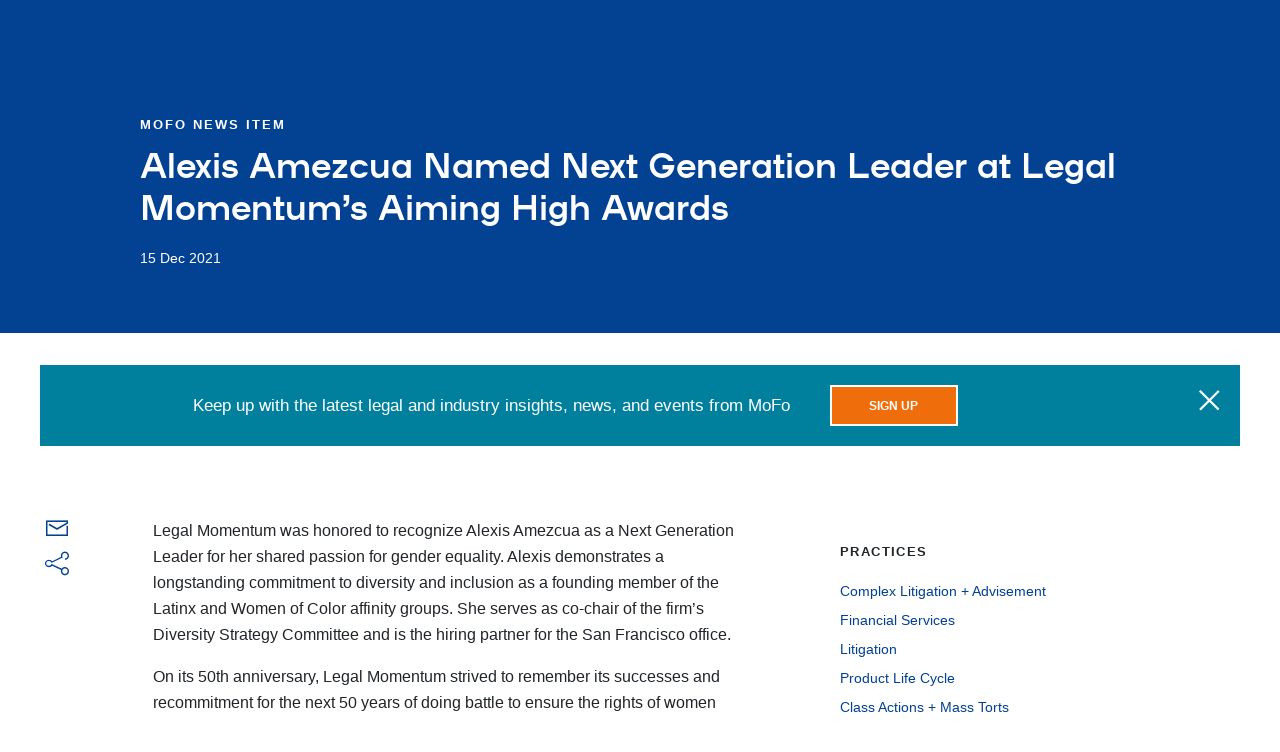

--- FILE ---
content_type: text/html; charset=utf-8
request_url: https://www.mofo.com/
body_size: 11907
content:
<!DOCTYPE html><html lang="en"><head><title>Morrison Foerster</title><meta name="robots" content="all"/><meta http-equiv="Content-Type" content="text/html"/><meta http-equiv="X-UA-Compatible" content="IE=edge"/><meta http-equiv="Access-Control-Allow-Origin" content="*"/><meta charSet="utf-8"/><meta name="viewport" content="width=device-width, initial-scale=1.0, maximum-scale=2.0, minimum-scale=1.0, user-scalable=yes"/><meta name="format-detection" content="telephone=no"/><meta name="keywords"/><meta name="description" content="Morrison Foerster is an international law firm with lawyers practicing throughout the United States, Asia, and Europe. Click to discover more."/><meta property="og:title" content="Morrison Foerster"/><meta property="og:type" content="website"/><meta property="og:image" content="https://images.contentstack.io/v3/assets/blt5775cc69c999c255/blt9aee27259f4bbab9/6297b0ce36712c4150de0067/mofo_share_image.jpg"/><meta property="og:description" content="Morrison Foerster is an international law firm with lawyers practicing throughout the United States, Asia, and Europe. Click to discover more."/><meta property="og:url"/><meta property="og:site_name" content="Morrison Foerster"/><meta name="twitter:card" content="summary_large_image"/><meta name="twitter:image:alt"/><meta name="google-site-verification" content="OD6S3RPM-cQOknAs1uXmBRvRJyh28rwkOoqdes47ZUE"/><link rel="apple-touch-icon" type="image/png" href="/apple-touch-icon.png"/><link rel="apple-touch-icon" type="image/png" sizes="72x72" href="/apple-touch-icon.png"/><link rel="apple-touch-icon" type="image/png" sizes="114x114" href="/apple-touch-icon.png"/><link rel="preload" as="image" imageSrcSet="/_next/image?url=https%3A%2F%2Fmedia2.mofo.com%2Fv3%2Fimages%2Fblt5775cc69c999c255%2Fblt909f3be844e3af27%2F695c0a22fd8a3ed6b4f531cd%2F260105-home-preload.jpg%3Fformat%3Dauto%26quality%3D60&amp;w=640&amp;q=75 640w, /_next/image?url=https%3A%2F%2Fmedia2.mofo.com%2Fv3%2Fimages%2Fblt5775cc69c999c255%2Fblt909f3be844e3af27%2F695c0a22fd8a3ed6b4f531cd%2F260105-home-preload.jpg%3Fformat%3Dauto%26quality%3D60&amp;w=750&amp;q=75 750w, /_next/image?url=https%3A%2F%2Fmedia2.mofo.com%2Fv3%2Fimages%2Fblt5775cc69c999c255%2Fblt909f3be844e3af27%2F695c0a22fd8a3ed6b4f531cd%2F260105-home-preload.jpg%3Fformat%3Dauto%26quality%3D60&amp;w=828&amp;q=75 828w, /_next/image?url=https%3A%2F%2Fmedia2.mofo.com%2Fv3%2Fimages%2Fblt5775cc69c999c255%2Fblt909f3be844e3af27%2F695c0a22fd8a3ed6b4f531cd%2F260105-home-preload.jpg%3Fformat%3Dauto%26quality%3D60&amp;w=1080&amp;q=75 1080w, /_next/image?url=https%3A%2F%2Fmedia2.mofo.com%2Fv3%2Fimages%2Fblt5775cc69c999c255%2Fblt909f3be844e3af27%2F695c0a22fd8a3ed6b4f531cd%2F260105-home-preload.jpg%3Fformat%3Dauto%26quality%3D60&amp;w=1200&amp;q=75 1200w, /_next/image?url=https%3A%2F%2Fmedia2.mofo.com%2Fv3%2Fimages%2Fblt5775cc69c999c255%2Fblt909f3be844e3af27%2F695c0a22fd8a3ed6b4f531cd%2F260105-home-preload.jpg%3Fformat%3Dauto%26quality%3D60&amp;w=1920&amp;q=75 1920w, /_next/image?url=https%3A%2F%2Fmedia2.mofo.com%2Fv3%2Fimages%2Fblt5775cc69c999c255%2Fblt909f3be844e3af27%2F695c0a22fd8a3ed6b4f531cd%2F260105-home-preload.jpg%3Fformat%3Dauto%26quality%3D60&amp;w=2048&amp;q=75 2048w, /_next/image?url=https%3A%2F%2Fmedia2.mofo.com%2Fv3%2Fimages%2Fblt5775cc69c999c255%2Fblt909f3be844e3af27%2F695c0a22fd8a3ed6b4f531cd%2F260105-home-preload.jpg%3Fformat%3Dauto%26quality%3D60&amp;w=3840&amp;q=75 3840w" imageSizes="100vw" fetchpriority="high"/><link rel="preload" as="image" imageSrcSet="/_next/image?url=https%3A%2F%2Fmedia2.mofo.com%2Fv3%2Fimages%2Fblt5775cc69c999c255%2Fblt50d90ae67e225ef0%2F6972a21b5cb500d2112a8f12%2F260122-lateral-promo-home.jpg%3Fformat%3Dauto%26quality%3D60&amp;w=256&amp;q=75 256w, /_next/image?url=https%3A%2F%2Fmedia2.mofo.com%2Fv3%2Fimages%2Fblt5775cc69c999c255%2Fblt50d90ae67e225ef0%2F6972a21b5cb500d2112a8f12%2F260122-lateral-promo-home.jpg%3Fformat%3Dauto%26quality%3D60&amp;w=384&amp;q=75 384w, /_next/image?url=https%3A%2F%2Fmedia2.mofo.com%2Fv3%2Fimages%2Fblt5775cc69c999c255%2Fblt50d90ae67e225ef0%2F6972a21b5cb500d2112a8f12%2F260122-lateral-promo-home.jpg%3Fformat%3Dauto%26quality%3D60&amp;w=640&amp;q=75 640w, /_next/image?url=https%3A%2F%2Fmedia2.mofo.com%2Fv3%2Fimages%2Fblt5775cc69c999c255%2Fblt50d90ae67e225ef0%2F6972a21b5cb500d2112a8f12%2F260122-lateral-promo-home.jpg%3Fformat%3Dauto%26quality%3D60&amp;w=750&amp;q=75 750w, /_next/image?url=https%3A%2F%2Fmedia2.mofo.com%2Fv3%2Fimages%2Fblt5775cc69c999c255%2Fblt50d90ae67e225ef0%2F6972a21b5cb500d2112a8f12%2F260122-lateral-promo-home.jpg%3Fformat%3Dauto%26quality%3D60&amp;w=828&amp;q=75 828w, /_next/image?url=https%3A%2F%2Fmedia2.mofo.com%2Fv3%2Fimages%2Fblt5775cc69c999c255%2Fblt50d90ae67e225ef0%2F6972a21b5cb500d2112a8f12%2F260122-lateral-promo-home.jpg%3Fformat%3Dauto%26quality%3D60&amp;w=1080&amp;q=75 1080w, /_next/image?url=https%3A%2F%2Fmedia2.mofo.com%2Fv3%2Fimages%2Fblt5775cc69c999c255%2Fblt50d90ae67e225ef0%2F6972a21b5cb500d2112a8f12%2F260122-lateral-promo-home.jpg%3Fformat%3Dauto%26quality%3D60&amp;w=1200&amp;q=75 1200w, /_next/image?url=https%3A%2F%2Fmedia2.mofo.com%2Fv3%2Fimages%2Fblt5775cc69c999c255%2Fblt50d90ae67e225ef0%2F6972a21b5cb500d2112a8f12%2F260122-lateral-promo-home.jpg%3Fformat%3Dauto%26quality%3D60&amp;w=1920&amp;q=75 1920w, /_next/image?url=https%3A%2F%2Fmedia2.mofo.com%2Fv3%2Fimages%2Fblt5775cc69c999c255%2Fblt50d90ae67e225ef0%2F6972a21b5cb500d2112a8f12%2F260122-lateral-promo-home.jpg%3Fformat%3Dauto%26quality%3D60&amp;w=2048&amp;q=75 2048w, /_next/image?url=https%3A%2F%2Fmedia2.mofo.com%2Fv3%2Fimages%2Fblt5775cc69c999c255%2Fblt50d90ae67e225ef0%2F6972a21b5cb500d2112a8f12%2F260122-lateral-promo-home.jpg%3Fformat%3Dauto%26quality%3D60&amp;w=3840&amp;q=75 3840w" imageSizes="(max-width: 768px) 100vw, (max-width: 1024px) 50vw, 33vw" fetchpriority="high"/><meta name="next-head-count" content="25"/><link rel="preload" fetchpriority="high" as="font" href="https://assets.contentstack.io/v3/assets/blt5775cc69c999c255/blt975d91f8de8a1695/633c94ad2a8d0a11633d95b2/mofo-icons.woff2" type="font/woff2" crossorigin="true"/><link rel="preload" fetchpriority="high" as="image" href="https://images.contentstack.io/v3/assets/blt5775cc69c999c255/blt9aee27259f4bbab9/mofo_share_image.jpg?format=auto&amp;quality=60&amp;width=300&amp;height=300" type="image/webp"/><link rel="preconnect" href="https://images.contentstack.io"/><link rel="preconnect" href="https://assets.contentstack.io"/><link rel="dns-prefetch" href="https://images.contentstack.io"/><link rel="dns-prefetch" href="https://assets.contentstack.io"/><link data-next-font="" rel="preconnect" href="/" crossorigin="anonymous"/><link rel="preload" href="/_next/static/css/56424236537eaf08.css" as="style"/><link rel="stylesheet" href="/_next/static/css/56424236537eaf08.css" data-n-g=""/><link rel="preload" href="/_next/static/css/dc2e51a623df300a.css" as="style"/><link rel="stylesheet" href="/_next/static/css/dc2e51a623df300a.css" data-n-p=""/><noscript data-n-css=""></noscript><script defer="" nomodule="" src="/_next/static/chunks/polyfills-42372ed130431b0a.js" nonce="+aF6Ff4Z8ezmU9IgNWoDT3Iu2OjntSmL"></script><script src="/_next/static/chunks/webpack-aba528896ce979f9.js" defer="" nonce="+aF6Ff4Z8ezmU9IgNWoDT3Iu2OjntSmL"></script><script src="/_next/static/chunks/framework-ea3a940b47da4dd7.js" defer="" nonce="+aF6Ff4Z8ezmU9IgNWoDT3Iu2OjntSmL"></script><script src="/_next/static/chunks/main-aeaf17a4d6080f40.js" defer="" nonce="+aF6Ff4Z8ezmU9IgNWoDT3Iu2OjntSmL"></script><script src="/_next/static/chunks/pages/_app-57d2cae294274764.js" defer="" nonce="+aF6Ff4Z8ezmU9IgNWoDT3Iu2OjntSmL"></script><script src="/_next/static/chunks/663-89e63a0385f88ff4.js" defer="" nonce="+aF6Ff4Z8ezmU9IgNWoDT3Iu2OjntSmL"></script><script src="/_next/static/chunks/653-04f115b47e7d9093.js" defer="" nonce="+aF6Ff4Z8ezmU9IgNWoDT3Iu2OjntSmL"></script><script src="/_next/static/chunks/pages/%5B%5B...slug%5D%5D-92be778c181ef09c.js" defer="" nonce="+aF6Ff4Z8ezmU9IgNWoDT3Iu2OjntSmL"></script><script src="/_next/static/Z7lnAOUlcDEWV7LbXxlqb/_buildManifest.js" defer="" nonce="+aF6Ff4Z8ezmU9IgNWoDT3Iu2OjntSmL"></script><script src="/_next/static/Z7lnAOUlcDEWV7LbXxlqb/_ssgManifest.js" defer="" nonce="+aF6Ff4Z8ezmU9IgNWoDT3Iu2OjntSmL"></script></head><body><a href="#main-content" tabindex="0" class="button outline-primary skip-link">Skip to main content</a><div id="__next"><div class="content-container"><section class="primary-hero"><div class="primary-hero__pause-button"><svg width="40" height="40" viewBox="0 0 39 40" xmlns="http://www.w3.org/2000/svg"><rect x="2" y="2" width="35" height="36" stroke-width="4"></rect><path d="M15 14V26" stroke-width="4"></path><path d="M24 14V26" stroke-width="4"></path></svg></div><div class="primary-hero__background"><div class="primary-hero__background-image"><img alt="Tech industry abstract background" fetchpriority="high" decoding="async" data-nimg="fill" style="position:absolute;height:100%;width:100%;left:0;top:0;right:0;bottom:0;object-fit:cover;color:transparent;background-size:cover;background-position:50% 50%;background-repeat:no-repeat;background-image:url(&quot;data:image/svg+xml;charset=utf-8,%3Csvg xmlns=&#x27;http://www.w3.org/2000/svg&#x27; %3E%3Cfilter id=&#x27;b&#x27; color-interpolation-filters=&#x27;sRGB&#x27;%3E%3CfeGaussianBlur stdDeviation=&#x27;20&#x27;/%3E%3CfeColorMatrix values=&#x27;1 0 0 0 0 0 1 0 0 0 0 0 1 0 0 0 0 0 100 -1&#x27; result=&#x27;s&#x27;/%3E%3CfeFlood x=&#x27;0&#x27; y=&#x27;0&#x27; width=&#x27;100%25&#x27; height=&#x27;100%25&#x27;/%3E%3CfeComposite operator=&#x27;out&#x27; in=&#x27;s&#x27;/%3E%3CfeComposite in2=&#x27;SourceGraphic&#x27;/%3E%3CfeGaussianBlur stdDeviation=&#x27;20&#x27;/%3E%3C/filter%3E%3Cimage width=&#x27;100%25&#x27; height=&#x27;100%25&#x27; x=&#x27;0&#x27; y=&#x27;0&#x27; preserveAspectRatio=&#x27;xMidYMid slice&#x27; style=&#x27;filter: url(%23b);&#x27; href=&#x27;https://images.contentstack.io/v3/assets/blt5775cc69c999c255/blt9aee27259f4bbab9/mofo_share_image.jpg?format=auto&amp;quality=60&amp;width=300&amp;height=300&#x27;/%3E%3C/svg%3E&quot;)" sizes="100vw" srcSet="/_next/image?url=https%3A%2F%2Fmedia2.mofo.com%2Fv3%2Fimages%2Fblt5775cc69c999c255%2Fblt909f3be844e3af27%2F695c0a22fd8a3ed6b4f531cd%2F260105-home-preload.jpg%3Fformat%3Dauto%26quality%3D60&amp;w=640&amp;q=75 640w, /_next/image?url=https%3A%2F%2Fmedia2.mofo.com%2Fv3%2Fimages%2Fblt5775cc69c999c255%2Fblt909f3be844e3af27%2F695c0a22fd8a3ed6b4f531cd%2F260105-home-preload.jpg%3Fformat%3Dauto%26quality%3D60&amp;w=750&amp;q=75 750w, /_next/image?url=https%3A%2F%2Fmedia2.mofo.com%2Fv3%2Fimages%2Fblt5775cc69c999c255%2Fblt909f3be844e3af27%2F695c0a22fd8a3ed6b4f531cd%2F260105-home-preload.jpg%3Fformat%3Dauto%26quality%3D60&amp;w=828&amp;q=75 828w, /_next/image?url=https%3A%2F%2Fmedia2.mofo.com%2Fv3%2Fimages%2Fblt5775cc69c999c255%2Fblt909f3be844e3af27%2F695c0a22fd8a3ed6b4f531cd%2F260105-home-preload.jpg%3Fformat%3Dauto%26quality%3D60&amp;w=1080&amp;q=75 1080w, /_next/image?url=https%3A%2F%2Fmedia2.mofo.com%2Fv3%2Fimages%2Fblt5775cc69c999c255%2Fblt909f3be844e3af27%2F695c0a22fd8a3ed6b4f531cd%2F260105-home-preload.jpg%3Fformat%3Dauto%26quality%3D60&amp;w=1200&amp;q=75 1200w, /_next/image?url=https%3A%2F%2Fmedia2.mofo.com%2Fv3%2Fimages%2Fblt5775cc69c999c255%2Fblt909f3be844e3af27%2F695c0a22fd8a3ed6b4f531cd%2F260105-home-preload.jpg%3Fformat%3Dauto%26quality%3D60&amp;w=1920&amp;q=75 1920w, /_next/image?url=https%3A%2F%2Fmedia2.mofo.com%2Fv3%2Fimages%2Fblt5775cc69c999c255%2Fblt909f3be844e3af27%2F695c0a22fd8a3ed6b4f531cd%2F260105-home-preload.jpg%3Fformat%3Dauto%26quality%3D60&amp;w=2048&amp;q=75 2048w, /_next/image?url=https%3A%2F%2Fmedia2.mofo.com%2Fv3%2Fimages%2Fblt5775cc69c999c255%2Fblt909f3be844e3af27%2F695c0a22fd8a3ed6b4f531cd%2F260105-home-preload.jpg%3Fformat%3Dauto%26quality%3D60&amp;w=3840&amp;q=75 3840w" src="/_next/image?url=https%3A%2F%2Fmedia2.mofo.com%2Fv3%2Fimages%2Fblt5775cc69c999c255%2Fblt909f3be844e3af27%2F695c0a22fd8a3ed6b4f531cd%2F260105-home-preload.jpg%3Fformat%3Dauto%26quality%3D60&amp;w=3840&amp;q=75"/></div></div><div class="primary-hero__text-content"><h1 class="">MoFo Congratulates its 2026 New Partner Class</h1><div class="primary-hero__text-content__cta"><div class="dangerously-set-container"><p>17 Partners Elected Across 13 Global Practice Groups</p></div><a class="button outline-white" href="/resources/news/260105-morrison-foerster-elects-17-partners"><span class="button__label">Learn more</span></a></div></div></section><section id="main-content" role="main" tabindex="-1"><section class="section" id="page-section-0" data-nav-title="Home Page Promotions" style="scroll-margin-top:0px"><div class="section__container"><div class="section__content"><div class="section__content__children"><div class=""><div class="article-cards-container cards-with-image"><div class="cards"><div class="article-card cards-with-image"><a class="link link--dark-blue" href="/resources/news/260122-mofo-continues-strategic-expansion"><div class="image-container"><img alt="" fetchpriority="high" decoding="async" data-nimg="fill" style="position:absolute;height:100%;width:100%;left:0;top:0;right:0;bottom:0;color:transparent;background-size:cover;background-position:50% 50%;background-repeat:no-repeat;background-image:url(&quot;data:image/svg+xml;charset=utf-8,%3Csvg xmlns=&#x27;http://www.w3.org/2000/svg&#x27; %3E%3Cfilter id=&#x27;b&#x27; color-interpolation-filters=&#x27;sRGB&#x27;%3E%3CfeGaussianBlur stdDeviation=&#x27;20&#x27;/%3E%3CfeColorMatrix values=&#x27;1 0 0 0 0 0 1 0 0 0 0 0 1 0 0 0 0 0 100 -1&#x27; result=&#x27;s&#x27;/%3E%3CfeFlood x=&#x27;0&#x27; y=&#x27;0&#x27; width=&#x27;100%25&#x27; height=&#x27;100%25&#x27;/%3E%3CfeComposite operator=&#x27;out&#x27; in=&#x27;s&#x27;/%3E%3CfeComposite in2=&#x27;SourceGraphic&#x27;/%3E%3CfeGaussianBlur stdDeviation=&#x27;20&#x27;/%3E%3C/filter%3E%3Cimage width=&#x27;100%25&#x27; height=&#x27;100%25&#x27; x=&#x27;0&#x27; y=&#x27;0&#x27; preserveAspectRatio=&#x27;none&#x27; style=&#x27;filter: url(%23b);&#x27; href=&#x27;https://images.contentstack.io/v3/assets/blt5775cc69c999c255/blt9aee27259f4bbab9/mofo_share_image.jpg?format=auto&amp;quality=60&amp;width=300&amp;height=300&#x27;/%3E%3C/svg%3E&quot;)" sizes="(max-width: 768px) 100vw, (max-width: 1024px) 50vw, 33vw" srcSet="/_next/image?url=https%3A%2F%2Fmedia2.mofo.com%2Fv3%2Fimages%2Fblt5775cc69c999c255%2Fblt50d90ae67e225ef0%2F6972a21b5cb500d2112a8f12%2F260122-lateral-promo-home.jpg%3Fformat%3Dauto%26quality%3D60&amp;w=256&amp;q=75 256w, /_next/image?url=https%3A%2F%2Fmedia2.mofo.com%2Fv3%2Fimages%2Fblt5775cc69c999c255%2Fblt50d90ae67e225ef0%2F6972a21b5cb500d2112a8f12%2F260122-lateral-promo-home.jpg%3Fformat%3Dauto%26quality%3D60&amp;w=384&amp;q=75 384w, /_next/image?url=https%3A%2F%2Fmedia2.mofo.com%2Fv3%2Fimages%2Fblt5775cc69c999c255%2Fblt50d90ae67e225ef0%2F6972a21b5cb500d2112a8f12%2F260122-lateral-promo-home.jpg%3Fformat%3Dauto%26quality%3D60&amp;w=640&amp;q=75 640w, /_next/image?url=https%3A%2F%2Fmedia2.mofo.com%2Fv3%2Fimages%2Fblt5775cc69c999c255%2Fblt50d90ae67e225ef0%2F6972a21b5cb500d2112a8f12%2F260122-lateral-promo-home.jpg%3Fformat%3Dauto%26quality%3D60&amp;w=750&amp;q=75 750w, /_next/image?url=https%3A%2F%2Fmedia2.mofo.com%2Fv3%2Fimages%2Fblt5775cc69c999c255%2Fblt50d90ae67e225ef0%2F6972a21b5cb500d2112a8f12%2F260122-lateral-promo-home.jpg%3Fformat%3Dauto%26quality%3D60&amp;w=828&amp;q=75 828w, /_next/image?url=https%3A%2F%2Fmedia2.mofo.com%2Fv3%2Fimages%2Fblt5775cc69c999c255%2Fblt50d90ae67e225ef0%2F6972a21b5cb500d2112a8f12%2F260122-lateral-promo-home.jpg%3Fformat%3Dauto%26quality%3D60&amp;w=1080&amp;q=75 1080w, /_next/image?url=https%3A%2F%2Fmedia2.mofo.com%2Fv3%2Fimages%2Fblt5775cc69c999c255%2Fblt50d90ae67e225ef0%2F6972a21b5cb500d2112a8f12%2F260122-lateral-promo-home.jpg%3Fformat%3Dauto%26quality%3D60&amp;w=1200&amp;q=75 1200w, /_next/image?url=https%3A%2F%2Fmedia2.mofo.com%2Fv3%2Fimages%2Fblt5775cc69c999c255%2Fblt50d90ae67e225ef0%2F6972a21b5cb500d2112a8f12%2F260122-lateral-promo-home.jpg%3Fformat%3Dauto%26quality%3D60&amp;w=1920&amp;q=75 1920w, /_next/image?url=https%3A%2F%2Fmedia2.mofo.com%2Fv3%2Fimages%2Fblt5775cc69c999c255%2Fblt50d90ae67e225ef0%2F6972a21b5cb500d2112a8f12%2F260122-lateral-promo-home.jpg%3Fformat%3Dauto%26quality%3D60&amp;w=2048&amp;q=75 2048w, /_next/image?url=https%3A%2F%2Fmedia2.mofo.com%2Fv3%2Fimages%2Fblt5775cc69c999c255%2Fblt50d90ae67e225ef0%2F6972a21b5cb500d2112a8f12%2F260122-lateral-promo-home.jpg%3Fformat%3Dauto%26quality%3D60&amp;w=3840&amp;q=75 3840w" src="/_next/image?url=https%3A%2F%2Fmedia2.mofo.com%2Fv3%2Fimages%2Fblt5775cc69c999c255%2Fblt50d90ae67e225ef0%2F6972a21b5cb500d2112a8f12%2F260122-lateral-promo-home.jpg%3Fformat%3Dauto%26quality%3D60&amp;w=3840&amp;q=75"/></div><div class="link-container"><div class="link"><span class="text-link-with-arrow"><span class="text-link-with-arrow__text"><div class="dangerously-set-container"><p>MoFo Continues Strategic Expansion of Los Angeles Office with Addition of M&amp;A Partner Paul Lin and Complex Litigation Partner Hyongsoon Kim</p></div></span><span class="text-link-with-arrow__icon-wrapper bottom"><span class="text-link-with-arrow__icon-wrapper__icon"><span aria-hidden="true" class="icon icon-arrow-extended"></span></span></span></span></div></div></a></div><div class="article-card cards-with-image"><a class="link link--dark-blue" href="/tech-ma-forecast"><div class="image-container"><img alt="" loading="lazy" decoding="async" data-nimg="fill" style="position:absolute;height:100%;width:100%;left:0;top:0;right:0;bottom:0;color:transparent;background-size:cover;background-position:50% 50%;background-repeat:no-repeat;background-image:url(&quot;data:image/svg+xml;charset=utf-8,%3Csvg xmlns=&#x27;http://www.w3.org/2000/svg&#x27; %3E%3Cfilter id=&#x27;b&#x27; color-interpolation-filters=&#x27;sRGB&#x27;%3E%3CfeGaussianBlur stdDeviation=&#x27;20&#x27;/%3E%3CfeColorMatrix values=&#x27;1 0 0 0 0 0 1 0 0 0 0 0 1 0 0 0 0 0 100 -1&#x27; result=&#x27;s&#x27;/%3E%3CfeFlood x=&#x27;0&#x27; y=&#x27;0&#x27; width=&#x27;100%25&#x27; height=&#x27;100%25&#x27;/%3E%3CfeComposite operator=&#x27;out&#x27; in=&#x27;s&#x27;/%3E%3CfeComposite in2=&#x27;SourceGraphic&#x27;/%3E%3CfeGaussianBlur stdDeviation=&#x27;20&#x27;/%3E%3C/filter%3E%3Cimage width=&#x27;100%25&#x27; height=&#x27;100%25&#x27; x=&#x27;0&#x27; y=&#x27;0&#x27; preserveAspectRatio=&#x27;none&#x27; style=&#x27;filter: url(%23b);&#x27; href=&#x27;https://images.contentstack.io/v3/assets/blt5775cc69c999c255/blt9aee27259f4bbab9/mofo_share_image.jpg?format=auto&amp;quality=60&amp;width=300&amp;height=300&#x27;/%3E%3C/svg%3E&quot;)" sizes="(max-width: 768px) 100vw, (max-width: 1024px) 50vw, 33vw" srcSet="/_next/image?url=https%3A%2F%2Fmedia2.mofo.com%2Fv3%2Fimages%2Fblt5775cc69c999c255%2Fbltd1f442b319bbcd09%2F6938cbe8b49daa6f6e1f48f1%2F251209-ma-survey-home.jpg%3Fformat%3Dauto%26quality%3D60&amp;w=256&amp;q=75 256w, /_next/image?url=https%3A%2F%2Fmedia2.mofo.com%2Fv3%2Fimages%2Fblt5775cc69c999c255%2Fbltd1f442b319bbcd09%2F6938cbe8b49daa6f6e1f48f1%2F251209-ma-survey-home.jpg%3Fformat%3Dauto%26quality%3D60&amp;w=384&amp;q=75 384w, /_next/image?url=https%3A%2F%2Fmedia2.mofo.com%2Fv3%2Fimages%2Fblt5775cc69c999c255%2Fbltd1f442b319bbcd09%2F6938cbe8b49daa6f6e1f48f1%2F251209-ma-survey-home.jpg%3Fformat%3Dauto%26quality%3D60&amp;w=640&amp;q=75 640w, /_next/image?url=https%3A%2F%2Fmedia2.mofo.com%2Fv3%2Fimages%2Fblt5775cc69c999c255%2Fbltd1f442b319bbcd09%2F6938cbe8b49daa6f6e1f48f1%2F251209-ma-survey-home.jpg%3Fformat%3Dauto%26quality%3D60&amp;w=750&amp;q=75 750w, /_next/image?url=https%3A%2F%2Fmedia2.mofo.com%2Fv3%2Fimages%2Fblt5775cc69c999c255%2Fbltd1f442b319bbcd09%2F6938cbe8b49daa6f6e1f48f1%2F251209-ma-survey-home.jpg%3Fformat%3Dauto%26quality%3D60&amp;w=828&amp;q=75 828w, /_next/image?url=https%3A%2F%2Fmedia2.mofo.com%2Fv3%2Fimages%2Fblt5775cc69c999c255%2Fbltd1f442b319bbcd09%2F6938cbe8b49daa6f6e1f48f1%2F251209-ma-survey-home.jpg%3Fformat%3Dauto%26quality%3D60&amp;w=1080&amp;q=75 1080w, /_next/image?url=https%3A%2F%2Fmedia2.mofo.com%2Fv3%2Fimages%2Fblt5775cc69c999c255%2Fbltd1f442b319bbcd09%2F6938cbe8b49daa6f6e1f48f1%2F251209-ma-survey-home.jpg%3Fformat%3Dauto%26quality%3D60&amp;w=1200&amp;q=75 1200w, /_next/image?url=https%3A%2F%2Fmedia2.mofo.com%2Fv3%2Fimages%2Fblt5775cc69c999c255%2Fbltd1f442b319bbcd09%2F6938cbe8b49daa6f6e1f48f1%2F251209-ma-survey-home.jpg%3Fformat%3Dauto%26quality%3D60&amp;w=1920&amp;q=75 1920w, /_next/image?url=https%3A%2F%2Fmedia2.mofo.com%2Fv3%2Fimages%2Fblt5775cc69c999c255%2Fbltd1f442b319bbcd09%2F6938cbe8b49daa6f6e1f48f1%2F251209-ma-survey-home.jpg%3Fformat%3Dauto%26quality%3D60&amp;w=2048&amp;q=75 2048w, /_next/image?url=https%3A%2F%2Fmedia2.mofo.com%2Fv3%2Fimages%2Fblt5775cc69c999c255%2Fbltd1f442b319bbcd09%2F6938cbe8b49daa6f6e1f48f1%2F251209-ma-survey-home.jpg%3Fformat%3Dauto%26quality%3D60&amp;w=3840&amp;q=75 3840w" src="/_next/image?url=https%3A%2F%2Fmedia2.mofo.com%2Fv3%2Fimages%2Fblt5775cc69c999c255%2Fbltd1f442b319bbcd09%2F6938cbe8b49daa6f6e1f48f1%2F251209-ma-survey-home.jpg%3Fformat%3Dauto%26quality%3D60&amp;w=3840&amp;q=75"/></div><div class="link-container"><div class="link"><span class="text-link-with-arrow"><span class="text-link-with-arrow__text"><div class="dangerously-set-container"><p>2025 Tech M&amp;A Survey: What’s Ahead for 2026?</p></div></span><span class="text-link-with-arrow__icon-wrapper bottom"><span class="text-link-with-arrow__icon-wrapper__icon"><span aria-hidden="true" class="icon icon-arrow-extended"></span></span></span></span></div></div></a></div><div class="article-card cards-with-image"><a class="link link--dark-blue" href="/resources/news/251230-mofo-advises-softbank-acquisition-digitalbridge"><div class="image-container"><img alt="" loading="lazy" decoding="async" data-nimg="fill" style="position:absolute;height:100%;width:100%;left:0;top:0;right:0;bottom:0;color:transparent;background-size:cover;background-position:50% 50%;background-repeat:no-repeat;background-image:url(&quot;data:image/svg+xml;charset=utf-8,%3Csvg xmlns=&#x27;http://www.w3.org/2000/svg&#x27; %3E%3Cfilter id=&#x27;b&#x27; color-interpolation-filters=&#x27;sRGB&#x27;%3E%3CfeGaussianBlur stdDeviation=&#x27;20&#x27;/%3E%3CfeColorMatrix values=&#x27;1 0 0 0 0 0 1 0 0 0 0 0 1 0 0 0 0 0 100 -1&#x27; result=&#x27;s&#x27;/%3E%3CfeFlood x=&#x27;0&#x27; y=&#x27;0&#x27; width=&#x27;100%25&#x27; height=&#x27;100%25&#x27;/%3E%3CfeComposite operator=&#x27;out&#x27; in=&#x27;s&#x27;/%3E%3CfeComposite in2=&#x27;SourceGraphic&#x27;/%3E%3CfeGaussianBlur stdDeviation=&#x27;20&#x27;/%3E%3C/filter%3E%3Cimage width=&#x27;100%25&#x27; height=&#x27;100%25&#x27; x=&#x27;0&#x27; y=&#x27;0&#x27; preserveAspectRatio=&#x27;none&#x27; style=&#x27;filter: url(%23b);&#x27; href=&#x27;https://images.contentstack.io/v3/assets/blt5775cc69c999c255/blt9aee27259f4bbab9/mofo_share_image.jpg?format=auto&amp;quality=60&amp;width=300&amp;height=300&#x27;/%3E%3C/svg%3E&quot;)" sizes="(max-width: 768px) 100vw, (max-width: 1024px) 50vw, 33vw" srcSet="/_next/image?url=https%3A%2F%2Fmedia2.mofo.com%2Fv3%2Fimages%2Fblt5775cc69c999c255%2Fblt781130328b9c7fd1%2F693af94808832f4262b8f40f%2F251211-dcp-podcast-home.jpg%3Fformat%3Dauto%26quality%3D60&amp;w=256&amp;q=75 256w, /_next/image?url=https%3A%2F%2Fmedia2.mofo.com%2Fv3%2Fimages%2Fblt5775cc69c999c255%2Fblt781130328b9c7fd1%2F693af94808832f4262b8f40f%2F251211-dcp-podcast-home.jpg%3Fformat%3Dauto%26quality%3D60&amp;w=384&amp;q=75 384w, /_next/image?url=https%3A%2F%2Fmedia2.mofo.com%2Fv3%2Fimages%2Fblt5775cc69c999c255%2Fblt781130328b9c7fd1%2F693af94808832f4262b8f40f%2F251211-dcp-podcast-home.jpg%3Fformat%3Dauto%26quality%3D60&amp;w=640&amp;q=75 640w, /_next/image?url=https%3A%2F%2Fmedia2.mofo.com%2Fv3%2Fimages%2Fblt5775cc69c999c255%2Fblt781130328b9c7fd1%2F693af94808832f4262b8f40f%2F251211-dcp-podcast-home.jpg%3Fformat%3Dauto%26quality%3D60&amp;w=750&amp;q=75 750w, /_next/image?url=https%3A%2F%2Fmedia2.mofo.com%2Fv3%2Fimages%2Fblt5775cc69c999c255%2Fblt781130328b9c7fd1%2F693af94808832f4262b8f40f%2F251211-dcp-podcast-home.jpg%3Fformat%3Dauto%26quality%3D60&amp;w=828&amp;q=75 828w, /_next/image?url=https%3A%2F%2Fmedia2.mofo.com%2Fv3%2Fimages%2Fblt5775cc69c999c255%2Fblt781130328b9c7fd1%2F693af94808832f4262b8f40f%2F251211-dcp-podcast-home.jpg%3Fformat%3Dauto%26quality%3D60&amp;w=1080&amp;q=75 1080w, /_next/image?url=https%3A%2F%2Fmedia2.mofo.com%2Fv3%2Fimages%2Fblt5775cc69c999c255%2Fblt781130328b9c7fd1%2F693af94808832f4262b8f40f%2F251211-dcp-podcast-home.jpg%3Fformat%3Dauto%26quality%3D60&amp;w=1200&amp;q=75 1200w, /_next/image?url=https%3A%2F%2Fmedia2.mofo.com%2Fv3%2Fimages%2Fblt5775cc69c999c255%2Fblt781130328b9c7fd1%2F693af94808832f4262b8f40f%2F251211-dcp-podcast-home.jpg%3Fformat%3Dauto%26quality%3D60&amp;w=1920&amp;q=75 1920w, /_next/image?url=https%3A%2F%2Fmedia2.mofo.com%2Fv3%2Fimages%2Fblt5775cc69c999c255%2Fblt781130328b9c7fd1%2F693af94808832f4262b8f40f%2F251211-dcp-podcast-home.jpg%3Fformat%3Dauto%26quality%3D60&amp;w=2048&amp;q=75 2048w, /_next/image?url=https%3A%2F%2Fmedia2.mofo.com%2Fv3%2Fimages%2Fblt5775cc69c999c255%2Fblt781130328b9c7fd1%2F693af94808832f4262b8f40f%2F251211-dcp-podcast-home.jpg%3Fformat%3Dauto%26quality%3D60&amp;w=3840&amp;q=75 3840w" src="/_next/image?url=https%3A%2F%2Fmedia2.mofo.com%2Fv3%2Fimages%2Fblt5775cc69c999c255%2Fblt781130328b9c7fd1%2F693af94808832f4262b8f40f%2F251211-dcp-podcast-home.jpg%3Fformat%3Dauto%26quality%3D60&amp;w=3840&amp;q=75"/></div><div class="link-container"><div class="link"><span class="text-link-with-arrow"><span class="text-link-with-arrow__text"><div class="dangerously-set-container"><p>MoFo Advises SoftBank on its $4 Billion Acquisition of DigitalBridge</p></div></span><span class="text-link-with-arrow__icon-wrapper bottom"><span class="text-link-with-arrow__icon-wrapper__icon"><span aria-hidden="true" class="icon icon-arrow-extended"></span></span></span></span></div></div></a></div></div><div class="cta-container center"><a class="button outline-primary" href="/resources"><span class="button__label">See more of our insights</span></a></div></div></div></div></div></div></section><section class="section section--has-title section--show-background" id="news" data-nav-title="The Latest at MoFo" style="scroll-margin-top:0px"><div class="section__container"><div class="section__heading section__heading--hide-tablet"><h3 id="section-title-news" class="h3 section__heading__title">The Latest at MoFo</h3></div><div class="section__content"><div class="section__content__children"><div class=""><div class="article-cards-container cards-with-icon-and-date"><div class="cards"><div class="article-card title-card cards-with-icon-and-date"><h3>The Latest at MoFo</h3></div><div class="hidden-card"></div><div class="hidden-card"></div><div class="article-card cards-with-icon-and-date"><div class="inner-container"><div class="category-container"><span class="icon"><span aria-label="news" role="img" class="icon icon-news"></span></span><span class="category-label">MoFo News Item</span></div><a class="link link--dark-blue" href="/resources/news/260126-gary-brown-featured-in-the-lawyer-s-hot-100-for-2026"><span class="text-link-with-arrow"><span class="text-link-with-arrow__text"><div class="info-block"><div class="title"><div class="dangerously-set-container"><p>Gary Brown Featured in <em>The Lawyer’s </em>“Hot 100” for 2026</p></div></div><time class="date" dateTime="2026-01-26">26 Jan 2026</time></div></span><span class="text-link-with-arrow__icon-wrapper bottom"><span class="text-link-with-arrow__icon-wrapper__icon"><span aria-hidden="true" class="icon icon-arrow-extended"></span></span></span></span></a></div></div><div class="article-card cards-with-icon-and-date"><div class="inner-container"><div class="category-container"><span class="icon"><span aria-label="news" role="img" class="icon icon-news"></span></span><span class="category-label">MoFo News Item</span></div><a class="link link--dark-blue" href="/resources/news/260123-mofo-advises-tbs-on-its-150m-alliance-with-legendary"><span class="text-link-with-arrow"><span class="text-link-with-arrow__text"><div class="info-block"><div class="title"><div class="dangerously-set-container"><p>MoFo Advises TBS on its $150m Alliance with Legendary</p></div></div><time class="date" dateTime="2026-01-23">23 Jan 2026</time></div></span><span class="text-link-with-arrow__icon-wrapper bottom"><span class="text-link-with-arrow__icon-wrapper__icon"><span aria-hidden="true" class="icon icon-arrow-extended"></span></span></span></span></a></div></div><div class="article-card cards-with-icon-and-date"><div class="inner-container"><div class="category-container"><span class="icon"><span aria-label="news" role="img" class="icon icon-news"></span></span><span class="category-label">Press Release</span></div><a class="link link--dark-blue" href="/resources/news/260122-mofo-continues-strategic-expansion"><span class="text-link-with-arrow"><span class="text-link-with-arrow__text"><div class="info-block"><div class="title"><div class="dangerously-set-container">Morrison Foerster Continues Strategic Expansion of Los Angeles Office with Addition of M&amp;A Partner Paul Lin and Complex Litigation Partner Hyongsoon Kim</div></div><time class="date" dateTime="2026-01-22">22 Jan 2026</time></div></span><span class="text-link-with-arrow__icon-wrapper bottom"><span class="text-link-with-arrow__icon-wrapper__icon"><span aria-hidden="true" class="icon icon-arrow-extended"></span></span></span></span></a></div></div></div><div class="cta-container left"><a class="button outline-primary" href="/resources/news"><span class="button__label">See more of the latest</span></a></div></div></div></div></div></div></section><section class="section" id="moforever-alumni-center" style="scroll-margin-top:0px"><div class="section__container"><div class="section__content"><div class="section__content__children"><div class="mosaic-hero-title-link-container"><div class="content-feature-with-link"><h3 class="content-feature-with-link__h3">MoFo Alumni</h3><div class="content-feature-with-link__subheading"><p>Once you’re a part of MoFo, you’re always a member of our global community represented in 40+ countries.</p></div><a class="link link--dark-blue" href="/about/alumni"><span class="text-link-with-arrow text-link-with-arrow--nowrap"><span class="text-link-with-arrow__text"></span><span class="text-link-with-arrow__icon-wrapper left"><span class="text-link-with-arrow__icon-wrapper__icon text-link-with-arrow__icon-wrapper__icon--nowrap"><span aria-hidden="true" class="icon icon-arrow-extended"></span></span></span>Connect with MoFo alumni, explore jobs, find events, and more.</span></a></div></div></div></div></div></section><section class="section section--show-background section--stretch-background" style="scroll-margin-top:0px"><div class="section__container"><div class="section__content"><div class="section__content__children"><div class="mosaic-hero-container"><img class="mosaic-hero-container__primary-image" src="https://media2.mofo.com/v3/images/blt5775cc69c999c255/blt4576f327d56da0c6/67d47e27dc71316f4f0e1b43/250314-alumni-photo-large.jpg?format=auto&amp;quality=60" alt="MoFo Alumni - group photo large" loading="lazy" decoding="async" srcSet="https://media2.mofo.com/v3/images/blt5775cc69c999c255/blt4576f327d56da0c6/67d47e27dc71316f4f0e1b43/250314-alumni-photo-large.jpg?format=auto&amp;quality=60&amp;width=340 360w, https://media2.mofo.com/v3/images/blt5775cc69c999c255/blt4576f327d56da0c6/67d47e27dc71316f4f0e1b43/250314-alumni-photo-large.jpg?format=auto&amp;quality=60&amp;width=460 480w, https://media2.mofo.com/v3/images/blt5775cc69c999c255/blt4576f327d56da0c6/67d47e27dc71316f4f0e1b43/250314-alumni-photo-large.jpg?format=auto&amp;quality=60&amp;width=640 640w"/><div class="mosaic-hero-container__slider-container"><img class="mosaic-hero-container__secondary-image" src="https://media2.mofo.com/v3/images/blt5775cc69c999c255/blt3bc3022598f8d46a/67d47e5a2476a9649a7d60fd/250314-alumni-photo-small.jpg?format=auto&amp;quality=60&amp;width=300" alt="MoFo Alumni - Small group photo" loading="lazy" decoding="async" srcSet="https://media2.mofo.com/v3/images/blt5775cc69c999c255/blt3bc3022598f8d46a/67d47e5a2476a9649a7d60fd/250314-alumni-photo-small.jpg?format=auto&amp;quality=60&amp;width=300 1x, https://media2.mofo.com/v3/images/blt5775cc69c999c255/blt3bc3022598f8d46a/67d47e5a2476a9649a7d60fd/250314-alumni-photo-small.jpg?format=auto&amp;quality=60&amp;width=600 2x"/><div class="mosaic-hero-container__carousel"><div class="slider-container custom-slick"><div class="slider-break-container"><hr class="slider-break-container__line"/></div><div class="slick-slider slick-initialized" dir="ltr"><div class="slick-list"><div class="slick-track" style="width:1300%;left:-100%"><div data-index="-1" tabindex="-1" class="slick-slide slick-cloned" aria-hidden="true" style="width:7.6923076923076925%"><div><div class="slide"><h5>Top 15 in FT law firm index — North America 2023</h5><p>Financial Times</p></div></div></div><div data-index="0" class="slick-slide slick-active slick-current" tabindex="-1" aria-hidden="false" style="outline:none;width:7.6923076923076925%"><div><div class="slide slide--active"><h5>Top 20 firm on the 2024 A-List</h5><p>The American Lawyer</p></div></div></div><div data-index="1" class="slick-slide" tabindex="-1" aria-hidden="true" style="outline:none;width:7.6923076923076925%"><div><div class="slide"><h5>Outstanding Firm for Diversity in 2024</h5><p>Chambers Diversity &amp; Inclusion Awards: North America</p></div></div></div><div data-index="2" class="slick-slide" tabindex="-1" aria-hidden="true" style="outline:none;width:7.6923076923076925%"><div><div class="slide"><h5>#1 ranking among firms with 601+ lawyers in 2024</h5><p>Law360’s Diversity Snapshot</p></div></div></div><div data-index="3" class="slick-slide" tabindex="-1" aria-hidden="true" style="outline:none;width:7.6923076923076925%"><div><div class="slide"><h5>The Dealmakers of the Year</h5><p>The American Lawyer 2024</p></div></div></div><div data-index="4" class="slick-slide" tabindex="-1" aria-hidden="true" style="outline:none;width:7.6923076923076925%"><div><div class="slide"><h5>100% Corporate Equality Index rating since 2003</h5><p>Human Rights Campaign</p></div></div></div><div data-index="5" class="slick-slide" tabindex="-1" aria-hidden="true" style="outline:none;width:7.6923076923076925%"><div><div class="slide"><h5>Top 15 in FT law firm index — North America 2023</h5><p>Financial Times</p></div></div></div><div data-index="6" tabindex="-1" class="slick-slide slick-cloned" aria-hidden="true" style="width:7.6923076923076925%"><div><div class="slide slide--active"><h5>Top 20 firm on the 2024 A-List</h5><p>The American Lawyer</p></div></div></div><div data-index="7" tabindex="-1" class="slick-slide slick-cloned" aria-hidden="true" style="width:7.6923076923076925%"><div><div class="slide"><h5>Outstanding Firm for Diversity in 2024</h5><p>Chambers Diversity &amp; Inclusion Awards: North America</p></div></div></div><div data-index="8" tabindex="-1" class="slick-slide slick-cloned" aria-hidden="true" style="width:7.6923076923076925%"><div><div class="slide"><h5>#1 ranking among firms with 601+ lawyers in 2024</h5><p>Law360’s Diversity Snapshot</p></div></div></div><div data-index="9" tabindex="-1" class="slick-slide slick-cloned" aria-hidden="true" style="width:7.6923076923076925%"><div><div class="slide"><h5>The Dealmakers of the Year</h5><p>The American Lawyer 2024</p></div></div></div><div data-index="10" tabindex="-1" class="slick-slide slick-cloned" aria-hidden="true" style="width:7.6923076923076925%"><div><div class="slide"><h5>100% Corporate Equality Index rating since 2003</h5><p>Human Rights Campaign</p></div></div></div><div data-index="11" tabindex="-1" class="slick-slide slick-cloned" aria-hidden="true" style="width:7.6923076923076925%"><div><div class="slide"><h5>Top 15 in FT law firm index — North America 2023</h5><p>Financial Times</p></div></div></div></div></div><ul class="slick-dots"><li class="slick-active"><button aria-current="true" aria-label="Slide 1 of 6">1</button></li><li class=""><button aria-current="false" aria-label="Slide 2 of 6">2</button></li><li class=""><button aria-current="false" aria-label="Slide 3 of 6">3</button></li><li class=""><button aria-current="false" aria-label="Slide 4 of 6">4</button></li><li class=""><button aria-current="false" aria-label="Slide 5 of 6">5</button></li><li class=""><button aria-current="false" aria-label="Slide 6 of 6">6</button></li></ul></div><div class="slider-break-container"><hr class="slider-break-container__line"/></div></div></div></div></div></div></div></div></section></section></div><div id="consent_blackbar" class="consent-blackbar"></div><footer class="footer"><div class="footer__container"><nav class="footer__nav"><ul class="footer__nav__list"><li><a class="link link--dark-blue" href="https://www.mofo.com/about/terms-notices" rel="noopener noreferrer" target="_blank">Terms / Notices</a></li><li><a class="link link--dark-blue" href="https://www.mofo.com/about/cookies" rel="noopener noreferrer" target="_blank">Cookies</a></li><li><a class="link link--dark-blue" href="https://www.mofo.com/about/privacy-policy" rel="noopener noreferrer" target="_blank">Privacy Policy</a></li><li><a class="link link--dark-blue" href="https://secure.ethicspoint.com/domain/media/en/gui/62036/index.html" rel="noopener noreferrer" target="_blank">Reporting Hotline</a></li><li><a class="link link--dark-blue" href="https://www.mofo.com/about/attorney-advertising" rel="noopener noreferrer" target="_blank">Attorney Advertising</a></li><li><a class="link link--dark-blue" href="/about/alumni">Alumni</a></li></ul><p class="footer__copyright">©1996–<!-- -->2026<!-- --> Morrison &amp; Foerster LLP. All rights reserved.</p></nav><div class="social-links-footer"><div class="social-media-links"><ul class="social-media-links__list"><li class="social-media-links__item"><a class="link link--dark-blue" href="https://www.linkedin.com/company/morrison-&amp;-foerster-llp" rel="noopener noreferrer" target="_blank" aria-label="Morrison Foerster LinkedIn &gt;"><span aria-hidden="true" class="icon icon-linkedin"></span></a></li><li class="social-media-links__item"><a class="link link--dark-blue" href="https://www.facebook.com/MoFoLLP/" rel="noopener noreferrer" target="_blank" aria-label="Morrison Foerster Facebook &gt;"><span aria-hidden="true" class="icon icon-facebook"></span></a></li><li class="social-media-links__item"><a class="link link--dark-blue" href="https://www.youtube.com/user/MorrisonFoersterLLP" rel="noopener noreferrer" target="_blank" aria-label="Morrison Foerster YouTube &gt;"><span aria-hidden="true" class="icon icon-youtube"></span></a></li></ul></div></div></div></footer></div><script id="__NEXT_DATA__" type="application/json" nonce="+aF6Ff4Z8ezmU9IgNWoDT3Iu2OjntSmL">{"props":{"pageProps":{"page":{"indexName":"production_mofo_pages","metaData":{"basePagePath":"","pageMeta":{"open_graph_meta":{"og_type":"website","og_site_name":"Morrison Foerster","_trace":"array_node;page_meta;open_graph_meta","_key":"open_graph_meta"},"twitter_card":"summary_large_image","social_share":{"hashtags":["MoFo"],"related_accounts":["@MoFoLLP"],"_trace":"array_node;page_meta;social_share","_key":"social_share"},"_trace":"array_node;page_meta","_key":"page_meta"},"pageTitle":"Corporate Homepage","parentPagePath":""},"pageData":{"boxElementModule":null,"descriptionData":null,"headerData":null,"heroData":{"altText":"Tech industry abstract background","backgroundImage":{"altText":"Tech industry abstract background","image":{"height":765,"url":"https://media2.mofo.com/v3/images/blt5775cc69c999c255/blt909f3be844e3af27/695c0a22fd8a3ed6b4f531cd/260105-home-preload.jpg?format=auto\u0026quality=60","width":1357}},"blurb":"\u003cp\u003e17 Partners Elected Across 13 Global Practice Groups\u003c/p\u003e","link":{"hashUrl":null,"url":"/resources/news/260105-morrison-foerster-elects-17-partners","title":"Learn more"},"title":"MoFo Congratulates its 2026 New Partner Class","video":{"autoplay":true,"isSticky":null,"url":"https://player.vimeo.com/video/1138275322","videoType":"Vimeo"}},"imageLinkData":null,"leftSideContentData":null,"notificationBarData":null,"hideNotificationBar":false,"overviewNavTitle":null,"privacyLibrary":null,"relatedContentData":null,"relatedLabel":null,"rightSideContentData":null,"sectionsData":[{"accordions":[],"articles":[{"title":"\u003cp\u003eMoFo Continues Strategic Expansion of Los Angeles Office with Addition of M\u0026A Partner Paul Lin and Complex Litigation Partner Hyongsoon Kim\u003c/p\u003e","url":"/resources/news/260122-mofo-continues-strategic-expansion","image":{"alt":"Los Angeles partners join","altText":"Los Angeles partners join","url":"https://media2.mofo.com/v3/images/blt5775cc69c999c255/blt50d90ae67e225ef0/6972a21b5cb500d2112a8f12/260122-lateral-promo-home.jpg?format=auto\u0026quality=60"}},{"title":"\u003cp\u003e2025 Tech M\u0026A Survey: What’s Ahead for 2026?\u003c/p\u003e","url":"/tech-ma-forecast/","image":{"alt":"AI Ubiquity, Risk Exposure, and Pursuing Scale in Global Tech M\u0026A survey report cover","altText":"AI Ubiquity, Risk Exposure, and Pursuing Scale in Global Tech M\u0026A survey report cover","url":"https://media2.mofo.com/v3/images/blt5775cc69c999c255/bltd1f442b319bbcd09/6938cbe8b49daa6f6e1f48f1/251209-ma-survey-home.jpg?format=auto\u0026quality=60"}},{"title":"\u003cp\u003eMoFo Advises SoftBank on its $4 Billion Acquisition of DigitalBridge\u003c/p\u003e","url":"/resources/news/251230-mofo-advises-softbank-acquisition-digitalbridge","image":{"alt":"DCP podcast abstract image","altText":"DCP podcast abstract image","url":"https://media2.mofo.com/v3/images/blt5775cc69c999c255/blt781130328b9c7fd1/693af94808832f4262b8f40f/251211-dcp-podcast-home.jpg?format=auto\u0026quality=60"}}],"blogs":[],"autoClose":null,"columnCount":3,"columns":null,"cta":{"label":"See more of our insights","url":"/resources","variant":"outline-primary"},"filters":[],"heading":"Home Page Promotions","judges":[],"libraryEntries":{"groupedLibraryEntries":[],"ungroupedLibraryEntries":[]},"limitCardWidth":null,"link":null,"links":[],"locations":[],"navTitle":"Home Page Promotions","hideSectionNav":false,"ndCal":{"decisions":[],"documents":[]},"people":[],"primaryImage":null,"rankings":[],"records":[],"regionLocations":[],"relatedLabel":null,"richText":"","secondaryImage":{"alt":"Morrison Foerster","altText":"Morrison Foerster","src":"https://images.contentstack.io/v3/assets/blt5775cc69c999c255/blt9aee27259f4bbab9/6297b0ce36712c4150de0067/mofo_share_image.jpg"},"sectionId":null,"sectionMedia":null,"sectionType":"promotion-cards","sectionPractices":{"groupedPractices":[],"ungroupedPractices":[]},"showBackground":null,"extendWidth":true,"sortOrder":null,"rightSideContent":null,"stretchBackground":null,"subheading":"","subtitle":null,"title":null,"thumbs":null,"variant":null,"privacyLibrary":null,"surveys":[]},{"accordions":[],"articles":[{"title":"\u003cp\u003eGary Brown Featured in \u003cem\u003eThe Lawyer’s \u003c/em\u003e“Hot 100” for 2026\u003c/p\u003e","url":"/resources/news/260126-gary-brown-featured-in-the-lawyer-s-hot-100-for-2026","subtitle":null,"date":{"startDate":"2026-01-26","endDate":null,"displayDate":null},"category":{"icon":"news","name":"MoFo News Item"}},{"title":"\u003cp\u003eMoFo Advises TBS on its $150m Alliance with Legendary\u003c/p\u003e","url":"/resources/news/260123-mofo-advises-tbs-on-its-150m-alliance-with-legendary","subtitle":null,"date":{"startDate":"2026-01-23","endDate":null,"displayDate":null},"category":{"icon":"news","name":"MoFo News Item"}},{"title":"Morrison Foerster Continues Strategic Expansion of Los Angeles Office with Addition of M\u0026A Partner Paul Lin and Complex Litigation Partner Hyongsoon Kim","url":"/resources/news/260122-mofo-continues-strategic-expansion","subtitle":null,"date":{"startDate":"2026-01-22","endDate":null,"displayDate":null},"category":{"icon":"news","name":"Press Release"}}],"blogs":[],"autoClose":null,"columnCount":null,"columns":null,"cta":{"label":"See more of the latest","url":"/resources/news/","variant":"outline-primary"},"filters":[],"heading":"The Latest at MoFo","judges":[],"libraryEntries":{"groupedLibraryEntries":[],"ungroupedLibraryEntries":[]},"limitCardWidth":null,"link":null,"links":[],"locations":[],"navTitle":"The Latest at MoFo","hideSectionNav":false,"ndCal":{"decisions":[],"documents":[]},"people":[],"primaryImage":null,"rankings":[],"records":[],"regionLocations":[],"relatedLabel":null,"richText":"","secondaryImage":{"alt":"Morrison Foerster","altText":"Morrison Foerster","src":"https://images.contentstack.io/v3/assets/blt5775cc69c999c255/blt9aee27259f4bbab9/6297b0ce36712c4150de0067/mofo_share_image.jpg"},"sectionId":"news","sectionMedia":null,"sectionType":"article-cards-icon-date","sectionPractices":{"groupedPractices":[],"ungroupedPractices":[]},"showBackground":true,"extendWidth":false,"sortOrder":null,"rightSideContent":null,"stretchBackground":null,"subheading":"","subtitle":null,"title":"The Latest at MoFo","thumbs":null,"variant":null,"privacyLibrary":null,"surveys":[]},{"accordions":[],"articles":[],"blogs":[],"autoClose":null,"columnCount":null,"columns":null,"cta":{"label":null,"url":null,"variant":null},"filters":[],"heading":"MoFo Alumni","judges":[],"libraryEntries":{"groupedLibraryEntries":[],"ungroupedLibraryEntries":[]},"limitCardWidth":null,"link":{"hashUrl":null,"title":"Connect with MoFo alumni, explore jobs, find events, and more.","url":"about/alumni"},"links":[],"locations":[],"navTitle":"MoFo Alumni","hideSectionNav":false,"ndCal":{"decisions":[],"documents":[]},"people":[],"primaryImage":{"alt":"MoFo Alumni - group photo large","altText":"MoFo Alumni - group photo large","src":"https://media2.mofo.com/v3/images/blt5775cc69c999c255/blt4576f327d56da0c6/67d47e27dc71316f4f0e1b43/250314-alumni-photo-large.jpg?format=auto\u0026quality=60"},"rankings":[{"heading":"Top 20 firm on the 2024 A-List","subheading":"The American Lawyer"},{"heading":"Outstanding Firm for Diversity in 2024","subheading":"Chambers Diversity \u0026 Inclusion Awards: North America"},{"heading":"#1 ranking among firms with 601+ lawyers in 2024","subheading":"Law360’s Diversity Snapshot"},{"heading":"The Dealmakers of the Year","subheading":"The American Lawyer 2024"},{"heading":"100% Corporate Equality Index rating since 2003","subheading":"Human Rights Campaign"},{"heading":"Top 15 in FT law firm index — North America 2023","subheading":"Financial Times"}],"records":[],"regionLocations":[],"relatedLabel":null,"richText":"\u003cp\u003eOnce you’re a part of MoFo, you’re always a member of our global community represented in 40+ countries.\u003c/p\u003e","secondaryImage":{"alt":"MoFo Alumni - Small group photo","altText":"MoFo Alumni - Small group photo","src":"https://media2.mofo.com/v3/images/blt5775cc69c999c255/blt3bc3022598f8d46a/67d47e5a2476a9649a7d60fd/250314-alumni-photo-small.jpg?format=auto\u0026quality=60"},"sectionId":"moforever-alumni-center","sectionMedia":null,"sectionType":"mosaic","sectionPractices":{"groupedPractices":[],"ungroupedPractices":[]},"showBackground":true,"extendWidth":true,"sortOrder":null,"rightSideContent":null,"stretchBackground":true,"subheading":"\u003cp\u003eOnce you’re a part of MoFo, you’re always a member of our global community represented in 40+ countries.\u003c/p\u003e","subtitle":null,"title":"MoFo Alumni","thumbs":null,"variant":null,"privacyLibrary":null,"surveys":[]}],"showSectionNavigation":false,"showSocial":false,"showOverview":false,"relatedContentOnLeftSide":false,"sideLinksData":null,"tabsData":null,"peopleData":null,"contactsLabel":null,"notFoundContent":{"boxElementModule":null,"descriptionData":{"description":"\u003ch3\u003eSorry, we weren’t able to find the terms you entered.\u003c/h3\u003e\u003cp\u003ePlease try a different term or keyword.\u003c/p\u003e","_trace":"array_node;description","_key":"description"},"headerData":null,"heroData":null,"imageLinkData":null,"leftSideContentData":null,"notificationBarData":null,"hideNotificationBar":false,"overviewNavTitle":null,"privacyLibrary":null,"relatedContentData":null,"relatedLabel":null,"rightSideContentData":null,"sectionsData":[{"accordions":[],"articles":[],"blogs":[],"autoClose":null,"columnCount":3,"columns":null,"cta":{"label":null,"url":null,"variant":null},"filters":[],"heading":"Not Found Cards","judges":[],"libraryEntries":{"groupedLibraryEntries":[],"ungroupedLibraryEntries":[]},"limitCardWidth":true,"link":null,"links":[{"blurb":"\u003cp\u003eSearch 1000+ lawyers in our offices around the globe.\u003c/p\u003e","category":{"name":null,"icon":null},"leftIcon":null,"link":{"title":"\u003cp\u003ePeople\u003c/p\u003e","url":"/people","hashUrl":null},"thumbnail":{"alt":"People","altText":"People","image":{"height":266,"url":"https://media2.mofo.com/v3/images/blt5775cc69c999c255/blt243c3365878868fe/62730d437198441d81b3a23f/people-overview-thumb.jpg?format=auto\u0026quality=60","width":400}},"title":"\u003cp\u003ePeople\u003c/p\u003e"},{"blurb":"\u003cp\u003eBrowse our practices, industries, and regional capabilities.\u003c/p\u003e","category":{"name":null,"icon":null},"leftIcon":null,"link":{"title":"\u003cp\u003eCapabilities\u003c/p\u003e","url":"/capabilities","hashUrl":null},"thumbnail":{"alt":"Capabilities","altText":"Capabilities","image":{"height":266,"url":"https://media2.mofo.com/v3/images/blt5775cc69c999c255/blt44dc40385a8622b8/62730d4423c6cf2a1c3af283/capabilities-overview-thumb.jpg?format=auto\u0026quality=60","width":400}},"title":"\u003cp\u003eCapabilities\u003c/p\u003e"},{"blurb":"\u003cp\u003eExplore our resource centers, client alerts, news, and other insights.\u003c/p\u003e","category":{"name":null,"icon":null},"leftIcon":null,"link":{"title":"\u003cp\u003eResources\u003c/p\u003e","url":"/resources/","hashUrl":null},"thumbnail":{"alt":"Resources","altText":"Resources","image":{"height":266,"url":"https://media2.mofo.com/v3/images/blt5775cc69c999c255/bltb6d57bf81ec60c84/62730d440d4d8e1d7f10efb2/resources-overview-thumb.jpg?format=auto\u0026quality=60","width":400}},"title":"\u003cp\u003eResources\u003c/p\u003e"}],"locations":[],"navTitle":"Not Found Cards","hideSectionNav":false,"ndCal":{"decisions":[],"documents":[]},"people":[],"primaryImage":null,"rankings":[],"records":[],"regionLocations":[],"relatedLabel":null,"richText":"","secondaryImage":{"alt":"Morrison Foerster","altText":"Morrison Foerster","src":"https://images.contentstack.io/v3/assets/blt52f05bf8e36cf95c/blt7be36364b4a5e773/6220f8c11b03c812b3ab64de/mofo_share_image.jpg"},"sectionId":null,"sectionMedia":null,"sectionType":"link-cards-detailed","sectionPractices":{"groupedPractices":[],"ungroupedPractices":[]},"showBackground":null,"extendWidth":false,"sortOrder":null,"rightSideContent":null,"stretchBackground":null,"subheading":"","subtitle":null,"title":null,"thumbs":null,"variant":null,"privacyLibrary":null,"surveys":[]}],"showSectionNavigation":false,"showSocial":false,"showOverview":false,"relatedContentOnLeftSide":false,"sideLinksData":null,"tabsData":null,"peopleData":null,"contactsLabel":null}},"url":"/","pageTypeUid":"corporate_homepage","isLocal":false,"isDev":false,"people":null,"isPDF":false,"pdfLang":"english","secondaryPDFLang":null,"parsedPage":null,"collections":{"eventsEntries":null,"insightsEntries":null,"locationsEntries":null,"newsEntries":null,"caseStudiesEntries":null,"videoAudioEntries":null,"podcastsEntries":null,"practicesEntries":null,"privacyLibraryEntries":null,"judgesEntries":null,"ndCalDecisionsEntries":null,"ndCalDocumentsEntries":null}},"layoutProps":{"variables":{"environment":"production","allowIndexing":null},"defaultMetaProps":{"title":"Morrison Foerster","meta_description":"Morrison Foerster is an international law firm with lawyers practicing throughout the United States, Asia, and Europe. Click to discover more.","meta_keywords":"","open_graph_meta":{"og_title":"Morrison Foerster","og_description":"Morrison Foerster is an international law firm with lawyers practicing throughout the United States, Asia, and Europe. Click to discover more.","og_image":{"_version":2,"is_dir":false,"uid":"blt9aee27259f4bbab9","ACL":{},"content_type":"image/jpeg","created_at":"2022-06-01T18:32:46.866Z","created_by":"blt581707405765b586","file_size":"35052","filename":"mofo_share_image.jpg","parent_uid":"blt86019a0cbd201558","tags":[],"title":"mofo_share_image.jpg","updated_at":"2022-07-15T22:00:25.710Z","updated_by":"blt546f8db6cb995b71","publish_details":{"environment":"bltf4674cd9142c5020","locale":"en-us","time":"2023-01-17T20:22:52.948Z","user":"blt03cd25dfe6991d0c"},"url":"https://images.contentstack.io/v3/assets/blt5775cc69c999c255/blt9aee27259f4bbab9/6297b0ce36712c4150de0067/mofo_share_image.jpg","permanent_url":"https://images.contentstack.io/v3/assets/blt5775cc69c999c255/blt9aee27259f4bbab9/mofo_share_image.jpg"},"og_url":"","og_type":"website","og_site_name":"Morrison Foerster","og_image_alt_text":""},"twitter_card":"summary_large_image","social_share":{"hashtags":["MoFo"],"related_accounts":["@MoFoLLP"]},"meta_noindex":false,"people_og_image":{"_version":1,"is_dir":false,"uid":"blta8220c7314391584","ACL":{},"content_type":"image/jpeg","created_at":"2022-05-23T00:12:27.523Z","created_by":"blt581707405765b586","file_size":"104883","filename":"common-default.jpeg","parent_uid":null,"tags":[],"title":"common-default.jpeg","updated_at":"2022-05-23T00:12:27.523Z","updated_by":"blt581707405765b586","publish_details":{"environment":"bltf4674cd9142c5020","locale":"en-us","time":"2022-06-13T19:43:33.249Z","user":"blt581707405765b586"},"url":"https://images.contentstack.io/v3/assets/blt5775cc69c999c255/blta8220c7314391584/628ad16b0457495358475499/common-default.jpeg"}},"headerProps":{"headerDataArray":[[{"uid":"bltf855e8f484e044a3","locale":"en-us","_version":60,"contact_form":{"title":"Feedback","subtitle":"Disclaimer","text":{"description":"\u003cp\u003eUnsolicited e-mails and information sent to Morrison Foerster will not be considered confidential, may be disclosed to others pursuant to our \u003ca href=\"https://www.mofo.com/about/privacy-policy.html\"\u003e\u003cu\u003e\u003cem\u003ePrivacy Policy\u003c/em\u003e\u003c/u\u003e\u003c/a\u003e, may not receive a response, and do not create an attorney-client relationship with Morrison Foerster. If you are not already a client of Morrison Foerster, do not include any confidential information in this message. Also, please note that our attorneys do not seek to practice law in any jurisdiction in which they are not properly authorized to do so.\u003c/p\u003e","_trace":"contact_form;text","_key":"text"},"email_error_text":"Enter your email","captcha_error_text":"You have not solved the recaptcha challenge yet or session expired, try again.","message_error_text":"Enter the message to be sent","disclaimer_title":"Email Disclaimer","_trace":"contact_form","_key":"contact_form"},"logo":{"_version":3,"uid":"blt52856f2e1a73609c","content_type":"image/svg+xml","description":"Morrison Foerster","title":"mofo-logo-2022.svg","publish_details":{"environment":"bltf4674cd9142c5020","time":"2022-09-12T20:18:35.906Z","user":"blt7a142e61d8fbe8f4","_trace":"logo;publish_details","_key":"publish_details"},"url":"https://media2.mofo.com/v3/images/blt5775cc69c999c255/blt52856f2e1a73609c/627d9d4b8e09542a15b94bd6/mofo-logo-2022.svg?format=auto\u0026quality=60","permanent_url":"https://media2.mofo.com/v3/images/blt5775cc69c999c255/blt52856f2e1a73609c/mofo-logo-2022.svg?format=auto\u0026quality=60","_trace":"logo","_key":"logo"},"logo_url":"/","primary_navigation":[{"title":"People","nav_btn":[{"uid":"bltfe9b62dd1c03750c","_version":3,"button_text":"People","icons":[],"page_reference":[{"uid":"blt01ab6040870d2150","_version":13,"contacts":[],"contacts_label":{},"side_links":[],"title":"People","url":"/people","_fetched":true,"_content_type_uid":"pages","_trace":"primary_navigation;array_node;nav_btn;array_node;page_reference;array_node","_key":"_content_type_uid"}],"title":"People","publish_details":{"time":"2025-04-22T20:38:55.587Z","user":"blt02c6960575474003","environment":"bltf4674cd9142c5020","_trace":"primary_navigation;array_node;nav_btn;array_node;publish_details","_key":"publish_details"},"_fetched":true,"_content_type_uid":"links","_trace":"primary_navigation;array_node;nav_btn;array_node","_key":"_content_type_uid"}],"sub_nav_btn":[],"_trace":"primary_navigation;array_node"},{"title":"Capabilities","nav_btn":[{"_version":4,"uid":"blte871c5dae61ad9be","button_text":"Capabilities","icons":[],"page_reference":[{"uid":"blt769adbd6bb5629b9","_version":16,"contacts":[],"contacts_label":{},"title":"Capabilities","url":"/capabilities","_fetched":true,"_content_type_uid":"pages","_trace":"primary_navigation;array_node;nav_btn;array_node;page_reference;array_node","_key":"_content_type_uid"}],"title":"Capabilities","url":"/capabilities","publish_details":{"environment":"bltf4674cd9142c5020","time":"2022-07-18T22:52:34.045Z","user":"bltb12aec4341d41463","_trace":"primary_navigation;array_node;nav_btn;array_node;publish_details","_key":"publish_details"},"_fetched":true,"_content_type_uid":"links","_trace":"primary_navigation;array_node;nav_btn;array_node","_key":"_content_type_uid"}],"sub_nav_btn":[{"_version":5,"uid":"bltcf3717529d30dab3","button_text":"Practices","icons":[],"page_reference":[],"title":"Capabilities - Practices","url":"/capabilities#practices","publish_details":{"environment":"bltf4674cd9142c5020","time":"2022-07-20T13:48:50.162Z","user":"bltb12aec4341d41463","_trace":"primary_navigation;array_node;sub_nav_btn;array_node;publish_details","_key":"publish_details"},"_fetched":true,"_content_type_uid":"links","_trace":"primary_navigation;array_node;sub_nav_btn;array_node","_key":"_content_type_uid"},{"_version":4,"uid":"blt821deb815e1bce68","button_text":"Industries + Issues","hash_url":"#industries","icons":[],"page_reference":[{"uid":"blt769adbd6bb5629b9","_version":16,"contacts":[],"contacts_label":{},"title":"Capabilities","url":"/capabilities","_fetched":true,"_content_type_uid":"pages","_trace":"primary_navigation;array_node;sub_nav_btn;array_node;page_reference;array_node","_key":"_content_type_uid"}],"title":"Capabilities - Industries","url":"/capabilities","publish_details":{"environment":"bltf4674cd9142c5020","time":"2023-05-10T16:00:35.239Z","user":"blt03cd25dfe6991d0c","_trace":"primary_navigation;array_node;sub_nav_btn;array_node;publish_details","_key":"publish_details"},"_fetched":true,"_content_type_uid":"links","_trace":"primary_navigation;array_node;sub_nav_btn;array_node","_key":"_content_type_uid"},{"_version":2,"uid":"blt7d84310cee634cc2","button_text":"Regions","hash_url":"#regions","icons":[],"page_reference":[{"uid":"blt769adbd6bb5629b9","_version":16,"contacts":[],"contacts_label":{},"title":"Capabilities","url":"/capabilities","_fetched":true,"_content_type_uid":"pages","_trace":"primary_navigation;array_node;sub_nav_btn;array_node;page_reference;array_node","_key":"_content_type_uid"}],"title":"Capabilities - Regions","url":"/capabilities","publish_details":{"environment":"bltf4674cd9142c5020","time":"2022-07-19T18:32:10.856Z","user":"bltb12aec4341d41463","_trace":"primary_navigation;array_node;sub_nav_btn;array_node;publish_details","_key":"publish_details"},"_fetched":true,"_content_type_uid":"links","_trace":"primary_navigation;array_node;sub_nav_btn;array_node","_key":"_content_type_uid"}],"_trace":"primary_navigation;array_node","_key":1},{"title":"Resources","nav_btn":[{"title":"Resources","button_text":"Resources","page_reference":[{"uid":"bltb805086871ed4ded","_version":26,"contacts":[],"contacts_label":{},"side_links":[],"title":"Resources","url":"/resources/","_fetched":true,"_content_type_uid":"pages","_trace":"primary_navigation;array_node;nav_btn;array_node;page_reference;array_node","_key":"_content_type_uid"}],"icons":[],"uid":"bltedc5d68b9b30d55c","_version":6,"publish_details":{"environment":"bltf4674cd9142c5020","time":"2022-07-24T22:01:34.266Z","user":"bltb12aec4341d41463","_trace":"primary_navigation;array_node;nav_btn;array_node;publish_details","_key":"publish_details"},"_fetched":true,"_content_type_uid":"links","_trace":"primary_navigation;array_node;nav_btn;array_node","_key":"_content_type_uid"}],"sub_nav_btn":[{"_version":4,"uid":"blt6dbf4a1435b59911","button_text":"Insights","hash_url":"#insights","icons":[],"page_reference":[],"title":"Resources - Insights","url":"/resources","publish_details":{"environment":"bltf4674cd9142c5020","time":"2023-05-16T19:19:41.801Z","user":"blt78790fe6eb9ff08f","_trace":"primary_navigation;array_node;sub_nav_btn;array_node;publish_details","_key":"publish_details"},"_fetched":true,"_content_type_uid":"links","_trace":"primary_navigation;array_node;sub_nav_btn;array_node","_key":"_content_type_uid"},{"_version":2,"uid":"blt12a42aae22314ec7","button_text":"News","hash_url":"#news","icons":[],"page_reference":[{"uid":"bltb805086871ed4ded","_version":26,"contacts":[],"contacts_label":{},"side_links":[],"title":"Resources","url":"/resources/","_fetched":true,"_content_type_uid":"pages","_trace":"primary_navigation;array_node;sub_nav_btn;array_node;page_reference;array_node","_key":"_content_type_uid"}],"title":"Resources - News","url":"/resources","publish_details":{"environment":"bltf4674cd9142c5020","time":"2022-07-19T18:32:48.126Z","user":"bltb12aec4341d41463","_trace":"primary_navigation;array_node;sub_nav_btn;array_node;publish_details","_key":"publish_details"},"_fetched":true,"_content_type_uid":"links","_trace":"primary_navigation;array_node;sub_nav_btn;array_node","_key":"_content_type_uid"},{"_version":2,"uid":"blt0d28326322969578","button_text":"Events","hash_url":"#events","icons":[],"page_reference":[{"uid":"bltb805086871ed4ded","_version":26,"contacts":[],"contacts_label":{},"side_links":[],"title":"Resources","url":"/resources/","_fetched":true,"_content_type_uid":"pages","_trace":"primary_navigation;array_node;sub_nav_btn;array_node;page_reference;array_node","_key":"_content_type_uid"}],"title":"Resources - Events","url":"/resources","publish_details":{"environment":"bltf4674cd9142c5020","time":"2022-07-19T18:33:13.658Z","user":"bltb12aec4341d41463","_trace":"primary_navigation;array_node;sub_nav_btn;array_node;publish_details","_key":"publish_details"},"_fetched":true,"_content_type_uid":"links","_trace":"primary_navigation;array_node;sub_nav_btn;array_node","_key":"_content_type_uid"},{"_version":4,"uid":"blt79b366d3ae9d2fa1","button_text":"Blogs","hash_url":"#blogs","icons":[],"page_reference":[{"uid":"bltb805086871ed4ded","_version":26,"contacts":[],"contacts_label":{},"side_links":[],"title":"Resources","url":"/resources/","_fetched":true,"_content_type_uid":"pages","_trace":"primary_navigation;array_node;sub_nav_btn;array_node;page_reference;array_node","_key":"_content_type_uid"}],"title":"Resources - Blogs","publish_details":{"environment":"bltf4674cd9142c5020","time":"2023-02-23T02:00:23.805Z","user":"blt03cd25dfe6991d0c","_trace":"primary_navigation;array_node;sub_nav_btn;array_node;publish_details","_key":"publish_details"},"_fetched":true,"_content_type_uid":"links","_trace":"primary_navigation;array_node;sub_nav_btn;array_node","_key":"_content_type_uid"},{"_version":2,"uid":"bltac4293600a35c9f1","button_text":"Podcasts","icons":[],"page_reference":[{"uid":"blt057314c2ba756fe5","_version":36,"contacts":[],"contacts_label":{},"side_links":[],"title":"MoFo Podcasts","url":"/podcasts","_fetched":true,"_content_type_uid":"pages","_trace":"primary_navigation;array_node;sub_nav_btn;array_node;page_reference;array_node","_key":"_content_type_uid"}],"title":"Resources - Podcasts","publish_details":{"environment":"bltf4674cd9142c5020","time":"2023-02-23T02:01:50.240Z","user":"blt03cd25dfe6991d0c","_trace":"primary_navigation;array_node;sub_nav_btn;array_node;publish_details","_key":"publish_details"},"_fetched":true,"_content_type_uid":"links","_trace":"primary_navigation;array_node;sub_nav_btn;array_node","_key":"_content_type_uid"},{"_version":1,"uid":"blt0fe65a19c17b5877","button_text":"Video + Audio","hash_url":"#video-audio","icons":[],"page_reference":[{"uid":"bltb805086871ed4ded","_version":26,"contacts":[],"contacts_label":{},"side_links":[],"title":"Resources","url":"/resources/","_fetched":true,"_content_type_uid":"pages","_trace":"primary_navigation;array_node;sub_nav_btn;array_node;page_reference;array_node","_key":"_content_type_uid"}],"title":"Resources - Video + Audio","publish_details":{"environment":"bltf4674cd9142c5020","time":"2022-07-20T14:26:12.715Z","user":"bltb12aec4341d41463","_trace":"primary_navigation;array_node;sub_nav_btn;array_node;publish_details","_key":"publish_details"},"_fetched":true,"_content_type_uid":"links","_trace":"primary_navigation;array_node;sub_nav_btn;array_node","_key":"_content_type_uid"}],"_trace":"primary_navigation;array_node","_key":2},{"title":"About","nav_btn":[{"_version":3,"uid":"bltb9b5eb7d98b5652c","button_text":"About","icons":[],"page_reference":[{"uid":"blt4dd292ba37d0d101","_version":82,"contacts":[],"contacts_label":{},"related_content_label":"Related","side_links":[],"title":"About","url":"/about/","_fetched":true,"_content_type_uid":"pages","_trace":"primary_navigation;array_node;nav_btn;array_node;page_reference;array_node","_key":"_content_type_uid"}],"title":"About","publish_details":{"environment":"bltf4674cd9142c5020","time":"2023-05-24T17:52:04.274Z","user":"blt02c6960575474003","_trace":"primary_navigation;array_node;nav_btn;array_node;publish_details","_key":"publish_details"},"_fetched":true,"_content_type_uid":"links","_trace":"primary_navigation;array_node;nav_btn;array_node","_key":"_content_type_uid"}],"sub_nav_btn":[{"_version":2,"uid":"blt8c555aa8d23ac573","button_text":"Chair, Vice Chairs, COO","hash_url":"#chair-vice-chairs-coo","icons":[],"page_reference":[{"uid":"blt4dd292ba37d0d101","_version":82,"contacts":[],"contacts_label":{},"related_content_label":"Related","side_links":[],"title":"About","url":"/about/","_fetched":true,"_content_type_uid":"pages","_trace":"primary_navigation;array_node;sub_nav_btn;array_node;page_reference;array_node","_key":"_content_type_uid"}],"title":"About - Chair, Vice Chairs, COO","publish_details":{"environment":"bltf4674cd9142c5020","time":"2022-10-03T15:55:16.930Z","user":"blt7a142e61d8fbe8f4","_trace":"primary_navigation;array_node;sub_nav_btn;array_node;publish_details","_key":"publish_details"},"_fetched":true,"_content_type_uid":"links","_trace":"primary_navigation;array_node;sub_nav_btn;array_node","_key":"_content_type_uid"},{"_version":4,"uid":"blt196f499f556a6580","button_text":"Our Values","hash_url":"#about-our-values","icons":[],"page_reference":[{"uid":"blt4dd292ba37d0d101","_version":82,"contacts":[],"contacts_label":{},"related_content_label":"Related","side_links":[],"title":"About","url":"/about/","_fetched":true,"_content_type_uid":"pages","_trace":"primary_navigation;array_node;sub_nav_btn;array_node;page_reference;array_node","_key":"_content_type_uid"}],"title":"About - Our Values","publish_details":{"environment":"bltf4674cd9142c5020","time":"2022-06-29T18:20:21.069Z","user":"blt9e04ef840ff89dad","_trace":"primary_navigation;array_node;sub_nav_btn;array_node;publish_details","_key":"publish_details"},"_fetched":true,"_content_type_uid":"links","_trace":"primary_navigation;array_node;sub_nav_btn;array_node","_key":"_content_type_uid"},{"_version":1,"uid":"blt57a3ec4c2444f1d8","button_text":"Honors + Awards","hash_url":"#honors-awards","icons":[],"page_reference":[{"uid":"blt4dd292ba37d0d101","_version":82,"contacts":[],"contacts_label":{},"related_content_label":"Related","side_links":[],"title":"About","url":"/about/","_fetched":true,"_content_type_uid":"pages","_trace":"primary_navigation;array_node;sub_nav_btn;array_node;page_reference;array_node","_key":"_content_type_uid"}],"title":"Section - Honors + Awards","publish_details":{"environment":"bltf4674cd9142c5020","time":"2022-06-29T18:20:36.070Z","user":"blt9e04ef840ff89dad","_trace":"primary_navigation;array_node;sub_nav_btn;array_node;publish_details","_key":"publish_details"},"_fetched":true,"_content_type_uid":"links","_trace":"primary_navigation;array_node;sub_nav_btn;array_node","_key":"_content_type_uid"},{"_version":3,"uid":"blt2dcbce5598c70976","button_text":"Press Contacts","hash_url":"#press-contacts","icons":[],"page_reference":[{"uid":"blt4dd292ba37d0d101","_version":82,"contacts":[],"contacts_label":{},"related_content_label":"Related","side_links":[],"title":"About","url":"/about/","_fetched":true,"_content_type_uid":"pages","_trace":"primary_navigation;array_node;sub_nav_btn;array_node;page_reference;array_node","_key":"_content_type_uid"}],"title":"About - Press Contacts","publish_details":{"environment":"bltf4674cd9142c5020","time":"2022-06-29T18:20:49.568Z","user":"blt9e04ef840ff89dad","_trace":"primary_navigation;array_node;sub_nav_btn;array_node;publish_details","_key":"publish_details"},"_fetched":true,"_content_type_uid":"links","_trace":"primary_navigation;array_node;sub_nav_btn;array_node","_key":"_content_type_uid"}],"_trace":"primary_navigation;array_node","_key":3},{"title":"Community","nav_btn":[{"uid":"blt10554ef0fcc1c27f","_version":4,"button_text":"Community","icons":[],"page_reference":[{"uid":"bltcab697061c423a9c","_version":25,"contacts":[],"contacts_label":{},"related_content_label":"Related","side_links":[],"title":"Culture","url":"/community","_fetched":true,"_content_type_uid":"pages","_trace":"primary_navigation;array_node;nav_btn;array_node;page_reference;array_node","_key":"_content_type_uid"}],"title":"Culture","publish_details":{"time":"2025-10-14T13:33:35.403Z","user":"blt02c6960575474003","environment":"bltf4674cd9142c5020","_trace":"primary_navigation;array_node;nav_btn;array_node;publish_details","_key":"publish_details"},"_fetched":true,"_content_type_uid":"links","_trace":"primary_navigation;array_node;nav_btn;array_node","_key":"_content_type_uid"}],"sub_nav_btn":[{"uid":"bltae93ef0ee87518a5","_version":3,"button_text":"We@MoFo: Inclusion \u0026 Engagement","icons":[],"page_reference":[{"uid":"blt0f5758d2d4f99188","_version":24,"contacts":[],"contacts_label":{},"side_links":[],"title":"We at MoFo","url":"/community/we-at-mofo","_fetched":true,"_content_type_uid":"pages","_trace":"primary_navigation;array_node;sub_nav_btn;array_node;page_reference;array_node","_key":"_content_type_uid"}],"title":"We@MoFo","publish_details":{"time":"2025-10-14T13:33:17.740Z","user":"blt02c6960575474003","environment":"bltf4674cd9142c5020","_trace":"primary_navigation;array_node;sub_nav_btn;array_node;publish_details","_key":"publish_details"},"_fetched":true,"_content_type_uid":"links","_trace":"primary_navigation;array_node;sub_nav_btn;array_node","_key":"_content_type_uid"},{"title":"MoFo Foundation","button_text":"MoFo Foundation","page_reference":[{"uid":"blt8dcc368639262f99","_version":54,"contacts":[],"contacts_label":{},"related_content_label":"Related","side_links":[],"title":"MoFo Foundation","url":"/community/mofo-foundation/","_fetched":true,"_content_type_uid":"pages","_trace":"primary_navigation;array_node;sub_nav_btn;array_node;page_reference;array_node","_key":"_content_type_uid"}],"icons":[],"uid":"blt71294f165409c9d3","_version":1,"publish_details":{"environment":"bltf4674cd9142c5020","time":"2022-05-31T22:53:51.673Z","user":"blt581707405765b586","_trace":"primary_navigation;array_node;sub_nav_btn;array_node;publish_details","_key":"publish_details"},"_fetched":true,"_content_type_uid":"links","_trace":"primary_navigation;array_node;sub_nav_btn;array_node","_key":"_content_type_uid"},{"title":"Pro Bono","button_text":"Pro Bono","page_reference":[{"uid":"blt57f1cbee836c4f69","_version":42,"contacts":[],"contacts_label":{},"related_content_label":"RELATED","side_links":[],"title":"Pro Bono","url":"/community/pro-bono","_fetched":true,"_content_type_uid":"pages","_trace":"primary_navigation;array_node;sub_nav_btn;array_node;page_reference;array_node","_key":"_content_type_uid"}],"icons":[],"uid":"bltccc5b29334b95de1","_version":1,"publish_details":{"environment":"bltf4674cd9142c5020","time":"2022-05-31T22:53:51.757Z","user":"blt581707405765b586","_trace":"primary_navigation;array_node;sub_nav_btn;array_node;publish_details","_key":"publish_details"},"_fetched":true,"_content_type_uid":"links","_trace":"primary_navigation;array_node;sub_nav_btn;array_node","_key":"_content_type_uid"},{"_version":1,"uid":"blt7cfc93b70a88f006","button_text":"Sustainability","icons":[],"page_reference":[{"uid":"bltfb3ed136557a85eb","_version":23,"contacts":[],"contacts_label":{},"related_content_label":"Related","side_links":[],"title":"Environmental Sustainability","url":"/community/sustainability","_fetched":true,"_content_type_uid":"pages","_trace":"primary_navigation;array_node;sub_nav_btn;array_node;page_reference;array_node","_key":"_content_type_uid"}],"title":"Sustainability","publish_details":{"environment":"bltf4674cd9142c5020","time":"2023-09-07T15:46:30.084Z","user":"blt02c6960575474003","_trace":"primary_navigation;array_node;sub_nav_btn;array_node;publish_details","_key":"publish_details"},"_fetched":true,"_content_type_uid":"links","_trace":"primary_navigation;array_node;sub_nav_btn;array_node","_key":"_content_type_uid"}],"_trace":"primary_navigation;array_node","_key":4}],"secondary_nav":[{"title":"Offices","nav_btn":[{"_version":3,"uid":"bltd4e1907b79e90ffa","button_text":"Offices","icons":[],"page_reference":[{"uid":"blt08b2182725ea4277","_version":15,"contacts":[],"contacts_label":{},"side_links":[],"title":"Offices","url":"/offices","_fetched":true,"_content_type_uid":"pages","_trace":"secondary_nav;array_node;nav_btn;array_node;page_reference;array_node","_key":"_content_type_uid"}],"title":"Offices","publish_details":{"environment":"bltf4674cd9142c5020","time":"2023-08-15T22:01:38.902Z","user":"blt02c6960575474003","_trace":"secondary_nav;array_node;nav_btn;array_node;publish_details","_key":"publish_details"},"_fetched":true,"_content_type_uid":"links","_trace":"secondary_nav;array_node;nav_btn;array_node","_key":"_content_type_uid"}],"sub_nav_btn":[],"_trace":"secondary_nav;array_node"},{"title":"Careers","nav_btn":[{"_version":1,"uid":"bltabaf40ae95e2a7e4","button_text":"Careers","icons":[],"page_reference":[],"title":"Careers","url":"https://careers.mofo.com/","publish_details":{"environment":"bltf4674cd9142c5020","time":"2022-05-27T17:17:16.709Z","user":"blt546f8db6cb995b71","_trace":"secondary_nav;array_node;nav_btn;array_node;publish_details","_key":"publish_details"},"_fetched":true,"_content_type_uid":"links","_trace":"secondary_nav;array_node;nav_btn;array_node","_key":"_content_type_uid"}],"sub_nav_btn":[],"_trace":"secondary_nav;array_node","_key":1},{"title":"Alumni","nav_btn":[{"_version":4,"uid":"blt976ec7a64b869dec","button_text":"Alumni","icons":[],"page_reference":[{"uid":"blt0d2be963b03d76df","_version":46,"contacts":[],"contacts_label":{},"related_content_label":"Stay Connected","side_links":[],"title":"Alumni","url":"/about/alumni/","_fetched":true,"_content_type_uid":"pages","_trace":"secondary_nav;array_node;nav_btn;array_node;page_reference;array_node","_key":"_content_type_uid"}],"title":"Alumni","publish_details":{"environment":"bltf4674cd9142c5020","time":"2024-01-22T18:09:42.326Z","user":"blt02c6960575474003","_trace":"secondary_nav;array_node;nav_btn;array_node;publish_details","_key":"publish_details"},"_fetched":true,"_content_type_uid":"links","_trace":"secondary_nav;array_node;nav_btn;array_node","_key":"_content_type_uid"}],"sub_nav_btn":[],"_trace":"secondary_nav;array_node","_key":2}],"social_links":[{"_version":3,"uid":"blt70ef32b9beaeecd4","button_text":"LinkedIN","icons":[{"_version":1,"uid":"blt6ec672a88db36b46","title":"  Linkedin","value":"linkedin","publish_details":{"environment":"bltf4674cd9142c5020","time":"2022-07-06T16:11:33.268Z","user":"bltb12aec4341d41463","_trace":"social_links;array_node;icons;array_node;publish_details","_key":"publish_details"},"_fetched":true,"_content_type_uid":"icons","_trace":"social_links;array_node;icons;array_node","_key":"_content_type_uid"}],"page_reference":[],"title":"MoFo LinkedIN","url":"https://www.linkedin.com/company/morrison-\u0026-foerster-llp","publish_details":{"environment":"bltf4674cd9142c5020","time":"2022-08-16T23:01:57.206Z","user":"blt78790fe6eb9ff08f","_trace":"social_links;array_node;publish_details","_key":"publish_details"},"_fetched":true,"_content_type_uid":"links","_trace":"social_links;array_node","_key":"_content_type_uid"},{"_version":1,"uid":"bltf4ff63be1ee55b29","icons":[{"_version":1,"uid":"blt76f77b6fe1fecefa","title":"  Facebook","value":"facebook","publish_details":{"environment":"bltf4674cd9142c5020","time":"2022-05-27T16:56:29.482Z","user":"blt546f8db6cb995b71","_trace":"social_links;array_node;icons;array_node;publish_details","_key":"publish_details"},"_fetched":true,"_content_type_uid":"icons","_trace":"social_links;array_node;icons;array_node","_key":"_content_type_uid"}],"page_reference":[],"title":"MoFo Facebook","url":"https://www.facebook.com/MoFoLLP/","publish_details":{"environment":"bltf4674cd9142c5020","time":"2022-08-16T23:01:57.206Z","user":"blt78790fe6eb9ff08f","_trace":"social_links;array_node;publish_details","_key":"publish_details"},"_fetched":true,"_content_type_uid":"links","_trace":"social_links;array_node","_key":"_content_type_uid"},{"_version":1,"uid":"bltc8aceac0d9f0a79a","button_text":"Youtube","icons":[{"_version":1,"uid":"blt2374193daf8000b7","title":"YouTube","value":"youtube","publish_details":{"environment":"bltf4674cd9142c5020","time":"2022-05-27T16:56:29.370Z","user":"blt546f8db6cb995b71","_trace":"social_links;array_node;icons;array_node;publish_details","_key":"publish_details"},"_fetched":true,"_content_type_uid":"icons","_trace":"social_links;array_node;icons;array_node","_key":"_content_type_uid"}],"page_reference":[],"title":"MoFo Youtube","url":"https://www.youtube.com/user/MorrisonFoersterLLP","publish_details":{"environment":"bltf4674cd9142c5020","time":"2022-08-16T23:01:57.206Z","user":"blt78790fe6eb9ff08f","_trace":"social_links;array_node;publish_details","_key":"publish_details"},"_fetched":true,"_content_type_uid":"links","_trace":"social_links;array_node","_key":"_content_type_uid"}],"social_links_title":"Stay Connected","title":"Morrison Foerster","publish_details":{"time":"2025-10-14T13:34:42.628Z","user":"blt02c6960575474003","environment":"bltf4674cd9142c5020","_trace":"publish_details","_key":"publish_details"},"_key":"key"}]],"isPersonPage":false,"socialLinks":[{"_version":3,"uid":"blt70ef32b9beaeecd4","button_text":"LinkedIN","icons":[{"_version":1,"uid":"blt6ec672a88db36b46","title":"  Linkedin","value":"linkedin","publish_details":{"environment":"bltf4674cd9142c5020","time":"2022-07-06T16:11:33.268Z","user":"bltb12aec4341d41463","_trace":"social_links;array_node;icons;array_node;publish_details","_key":"publish_details"},"_fetched":true,"_content_type_uid":"icons","_trace":"social_links;array_node;icons;array_node","_key":"_content_type_uid"}],"page_reference":[],"title":"MoFo LinkedIN","url":"https://www.linkedin.com/company/morrison-\u0026-foerster-llp","publish_details":{"environment":"bltf4674cd9142c5020","time":"2022-08-16T23:01:57.206Z","user":"blt78790fe6eb9ff08f","_trace":"social_links;array_node;publish_details","_key":"publish_details"},"_fetched":true,"_content_type_uid":"links","_trace":"social_links;array_node","_key":"_content_type_uid"},{"_version":1,"uid":"bltf4ff63be1ee55b29","icons":[{"_version":1,"uid":"blt76f77b6fe1fecefa","title":"  Facebook","value":"facebook","publish_details":{"environment":"bltf4674cd9142c5020","time":"2022-05-27T16:56:29.482Z","user":"blt546f8db6cb995b71","_trace":"social_links;array_node;icons;array_node;publish_details","_key":"publish_details"},"_fetched":true,"_content_type_uid":"icons","_trace":"social_links;array_node;icons;array_node","_key":"_content_type_uid"}],"page_reference":[],"title":"MoFo Facebook","url":"https://www.facebook.com/MoFoLLP/","publish_details":{"environment":"bltf4674cd9142c5020","time":"2022-08-16T23:01:57.206Z","user":"blt78790fe6eb9ff08f","_trace":"social_links;array_node;publish_details","_key":"publish_details"},"_fetched":true,"_content_type_uid":"links","_trace":"social_links;array_node","_key":"_content_type_uid"},{"_version":1,"uid":"bltc8aceac0d9f0a79a","button_text":"Youtube","icons":[{"_version":1,"uid":"blt2374193daf8000b7","title":"YouTube","value":"youtube","publish_details":{"environment":"bltf4674cd9142c5020","time":"2022-05-27T16:56:29.370Z","user":"blt546f8db6cb995b71","_trace":"social_links;array_node;icons;array_node;publish_details","_key":"publish_details"},"_fetched":true,"_content_type_uid":"icons","_trace":"social_links;array_node;icons;array_node","_key":"_content_type_uid"}],"page_reference":[],"title":"MoFo Youtube","url":"https://www.youtube.com/user/MorrisonFoersterLLP","publish_details":{"environment":"bltf4674cd9142c5020","time":"2022-08-16T23:01:57.206Z","user":"blt78790fe6eb9ff08f","_trace":"social_links;array_node;publish_details","_key":"publish_details"},"_fetched":true,"_content_type_uid":"links","_trace":"social_links;array_node","_key":"_content_type_uid"}],"entryTitle":"Corporate Homepage","pageTypeUid":"corporate_homepage"},"favIcons":null,"footerProps":[[{"uid":"blt00ffee4243b31768","_version":13,"locale":"en-us","ACL":{},"_in_progress":false,"copyright":"©1996-2022 Morrison \u0026 Foerster LLP. All rights reserved.","created_at":"2022-05-26T21:04:29.666Z","created_by":"blt9795b637939cb5e7","links":[{"_version":10,"locale":"en-us","uid":"blt206561d57671a9c4","icons":[],"page_reference":[],"title":"Terms / Notices","url":"https://www.mofo.com/about/terms-notices","publish_details":{"environment":"bltf4674cd9142c5020","locale":"en-us","time":"2022-08-17T16:58:55.266Z","user":"blt78790fe6eb9ff08f","_trace":"array_node;publish_details","_key":"publish_details"},"_fetched":true,"_content_type_uid":"links","_trace":"array_node","_key":"_content_type_uid"},{"_version":8,"locale":"en-us","uid":"blt8c09f3da754ba302","button_text":"Cookies","icons":[],"page_reference":[],"title":"Cookies","url":"https://www.mofo.com/about/cookies","publish_details":{"environment":"bltf4674cd9142c5020","locale":"en-us","time":"2022-08-17T16:59:09.543Z","user":"blt78790fe6eb9ff08f","_trace":"array_node;publish_details","_key":"publish_details"},"_fetched":true,"_content_type_uid":"links","_trace":"array_node","_key":"_content_type_uid"},{"_version":6,"locale":"en-us","uid":"bltb71153c719dec3e5","icons":[],"page_reference":[],"title":"Privacy Policy","url":"https://www.mofo.com/about/privacy-policy","publish_details":{"environment":"bltf4674cd9142c5020","locale":"en-us","time":"2022-08-17T16:59:22.685Z","user":"blt78790fe6eb9ff08f","_trace":"array_node;publish_details","_key":"publish_details"},"_fetched":true,"_content_type_uid":"links","_trace":"array_node","_key":"_content_type_uid"},{"_version":1,"locale":"en-us","uid":"blt8aab43887450a8d7","button_text":"Reporting Hotline","icons":[],"page_reference":[],"title":"Reporting Hotline","url":"https://secure.ethicspoint.com/domain/media/en/gui/62036/index.html","publish_details":{"environment":"bltf4674cd9142c5020","locale":"en-us","time":"2024-02-16T16:26:44.164Z","user":"blt7a142e61d8fbe8f4","_trace":"array_node;publish_details","_key":"publish_details"},"_fetched":true,"_content_type_uid":"links","_trace":"array_node","_key":"_content_type_uid"},{"_version":5,"locale":"en-us","uid":"blt1d92ef5baacc3922","icons":[],"page_reference":[],"title":"Attorney Advertising","url":"https://www.mofo.com/about/attorney-advertising","publish_details":{"environment":"bltf4674cd9142c5020","locale":"en-us","time":"2022-08-17T16:53:34.222Z","user":"blt78790fe6eb9ff08f","_trace":"array_node;publish_details","_key":"publish_details"},"_fetched":true,"_content_type_uid":"links","_trace":"array_node","_key":"_content_type_uid"},{"_version":4,"locale":"en-us","uid":"blt976ec7a64b869dec","button_text":"Alumni","icons":[],"page_reference":[{"uid":"blt0d2be963b03d76df","_version":46,"locale":"en-us","box_element_module":[],"card_information":{"_trace":"array_node;page_reference;array_node;card_information","_key":"card_information"},"contacts":[],"contacts_label":{"_trace":"array_node;page_reference;array_node;contacts_label","_key":"contacts_label"},"description":{"description":"\u003cp\u003eMorrison Foerster alumni have amazing careers. Their contributions and achievements across industries and sectors continuously enrich the legal profession, as well as our firm. \u003c/p\u003e\u003cp\u003eOnce you're part of the MoFo community, you're always part of the MoFo community. Our MoFo alumni program offers alumni a number of ways to stay in touch with colleagues and the firm.\u003c/p\u003e\u003cp\u003eVisit \u003ca href=\"http://www.linkedin.com/groups?gid=3973015\u0026trk=group-name/\" target=\"_blank\"\u003eMoFo Alumni on LinkedIn\u003c/a\u003e or \u003ca href=\"mailto:alumni@mofo.com\" target=\"_self\"\u003econtact us\u003c/a\u003e.\u003c/p\u003e","_trace":"array_node;page_reference;array_node;description","_key":"description"},"header":[null],"left_side_content":{"_trace":"array_node;page_reference;array_node;left_side_content","_key":"left_side_content"},"page_meta":{"title":"Alumni","open_graph_meta":{"og_title":"Alumni","og_type":"website","og_site_name":"Morrison Foerster","_trace":"array_node;page_reference;array_node;page_meta;open_graph_meta","_key":"open_graph_meta"},"twitter_card":"summary_large_image","social_share":{"_trace":"array_node;page_reference;array_node;page_meta;social_share","_key":"social_share"},"_trace":"array_node;page_reference;array_node;page_meta","_key":"page_meta"},"pagel_globals":{"alert":[],"privacy_modal":{},"_trace":"array_node;page_reference;array_node;pagel_globals","_key":"pagel_globals"},"related_content":[null],"related_content_label":"Stay Connected","right_side_content":{"_trace":"array_node;page_reference;array_node;right_side_content","_key":"right_side_content"},"sections":[null,null,null,null,null,null,null,null],"side_links":[],"side_nav":[],"title":"Alumni","toggles":{"show_social":true,"show_section_navigation":true,"show_overview":true,"_trace":"array_node;page_reference;array_node;toggles","_key":"toggles"},"url":"/about/alumni/","publish_details":{"time":"2025-06-12T18:38:54.318Z","user":"blt78790fe6eb9ff08f","environment":"bltf4674cd9142c5020","locale":"en-us","_trace":"array_node;page_reference;array_node;publish_details","_key":"publish_details"},"_fetched":true,"_content_type_uid":"pages","_trace":"array_node;page_reference;array_node","_key":"_content_type_uid"}],"title":"Alumni","publish_details":{"environment":"bltf4674cd9142c5020","locale":"en-us","time":"2024-01-22T18:09:42.326Z","user":"blt02c6960575474003","_trace":"array_node;publish_details","_key":"publish_details"},"_fetched":true,"_content_type_uid":"links","_trace":"array_node","_key":"_content_type_uid"}],"social_links":[{"_version":3,"locale":"en-us","uid":"blt70ef32b9beaeecd4","button_text":"LinkedIN","icons":[{"_version":1,"locale":"en-us","uid":"blt6ec672a88db36b46","title":"  Linkedin","value":"linkedin","publish_details":{"environment":"bltf4674cd9142c5020","locale":"en-us","time":"2022-07-06T16:11:33.268Z","user":"bltb12aec4341d41463","_trace":"array_node;icons;array_node;publish_details","_key":"publish_details"},"_fetched":true,"_content_type_uid":"icons","_trace":"array_node;icons;array_node","_key":"_content_type_uid"}],"page_reference":[],"title":"MoFo LinkedIN","url":"https://www.linkedin.com/company/morrison-\u0026-foerster-llp","publish_details":{"environment":"bltf4674cd9142c5020","locale":"en-us","time":"2022-08-16T23:01:57.206Z","user":"blt78790fe6eb9ff08f","_trace":"array_node;publish_details","_key":"publish_details"},"_fetched":true,"_content_type_uid":"links","_trace":"array_node","_key":"_content_type_uid"},{"_version":1,"locale":"en-us","uid":"bltf4ff63be1ee55b29","icons":[{"_version":1,"locale":"en-us","uid":"blt76f77b6fe1fecefa","title":"  Facebook","value":"facebook","publish_details":{"environment":"bltf4674cd9142c5020","locale":"en-us","time":"2022-05-27T16:56:29.482Z","user":"blt546f8db6cb995b71","_trace":"array_node;icons;array_node;publish_details","_key":"publish_details"},"_fetched":true,"_content_type_uid":"icons","_trace":"array_node;icons;array_node","_key":"_content_type_uid"}],"page_reference":[],"title":"MoFo Facebook","url":"https://www.facebook.com/MoFoLLP/","publish_details":{"environment":"bltf4674cd9142c5020","locale":"en-us","time":"2022-08-16T23:01:57.206Z","user":"blt78790fe6eb9ff08f","_trace":"array_node;publish_details","_key":"publish_details"},"_fetched":true,"_content_type_uid":"links","_trace":"array_node","_key":"_content_type_uid"},{"_version":1,"locale":"en-us","uid":"bltc8aceac0d9f0a79a","button_text":"Youtube","icons":[{"_version":1,"locale":"en-us","uid":"blt2374193daf8000b7","title":"YouTube","value":"youtube","publish_details":{"environment":"bltf4674cd9142c5020","locale":"en-us","time":"2022-05-27T16:56:29.370Z","user":"blt546f8db6cb995b71","_trace":"array_node;icons;array_node;publish_details","_key":"publish_details"},"_fetched":true,"_content_type_uid":"icons","_trace":"array_node;icons;array_node","_key":"_content_type_uid"}],"page_reference":[],"title":"MoFo Youtube","url":"https://www.youtube.com/user/MorrisonFoersterLLP","publish_details":{"environment":"bltf4674cd9142c5020","locale":"en-us","time":"2022-08-16T23:01:57.206Z","user":"blt78790fe6eb9ff08f","_trace":"array_node;publish_details","_key":"publish_details"},"_fetched":true,"_content_type_uid":"links","_trace":"array_node","_key":"_content_type_uid"}],"tags":[],"title":"Morrison Foerster - Footer","updated_at":"2024-09-09T16:47:27.829Z","updated_by":"blt7a142e61d8fbe8f4","publish_details":{"time":"2024-09-09T16:47:57.007Z","user":"blt7a142e61d8fbe8f4","environment":"bltf4674cd9142c5020","locale":"en-us"}}]],"metaProps":{"basePagePath":"","pageMeta":{"open_graph_meta":{"og_type":"website","og_site_name":"Morrison Foerster","_trace":"array_node;page_meta;open_graph_meta","_key":"open_graph_meta"},"twitter_card":"summary_large_image","social_share":{"hashtags":["MoFo"],"related_accounts":["@MoFoLLP"],"_trace":"array_node;page_meta;social_share","_key":"social_share"},"_trace":"array_node;page_meta","_key":"page_meta"},"pageTitle":"Corporate Homepage","pageUrl":"","parentPagePath":"","imageAuxPeople":{}},"isPDF":false},"initialResponse":null,"notFoundContent":{"boxElementModule":null,"descriptionData":{"description":"\u003ch3\u003eSorry, we weren’t able to find the terms you entered.\u003c/h3\u003e\u003cp\u003ePlease try a different term or keyword.\u003c/p\u003e","_trace":"array_node;description","_key":"description"},"headerData":null,"heroData":null,"imageLinkData":null,"leftSideContentData":null,"notificationBarData":null,"hideNotificationBar":false,"overviewNavTitle":null,"privacyLibrary":null,"relatedContentData":null,"relatedLabel":null,"rightSideContentData":null,"sectionsData":[{"accordions":[],"articles":[],"blogs":[],"autoClose":null,"columnCount":3,"columns":null,"cta":{"label":null,"url":null,"variant":null},"filters":[],"heading":"Not Found Cards","judges":[],"libraryEntries":{"groupedLibraryEntries":[],"ungroupedLibraryEntries":[]},"limitCardWidth":true,"link":null,"links":[{"blurb":"\u003cp\u003eSearch 1000+ lawyers in our offices around the globe.\u003c/p\u003e","category":{"name":null,"icon":null},"leftIcon":null,"link":{"title":"\u003cp\u003ePeople\u003c/p\u003e","url":"/people","hashUrl":null},"thumbnail":{"alt":"People","altText":"People","image":{"height":266,"url":"https://media2.mofo.com/v3/images/blt5775cc69c999c255/blt243c3365878868fe/62730d437198441d81b3a23f/people-overview-thumb.jpg?format=auto\u0026quality=60","width":400}},"title":"\u003cp\u003ePeople\u003c/p\u003e"},{"blurb":"\u003cp\u003eBrowse our practices, industries, and regional capabilities.\u003c/p\u003e","category":{"name":null,"icon":null},"leftIcon":null,"link":{"title":"\u003cp\u003eCapabilities\u003c/p\u003e","url":"/capabilities","hashUrl":null},"thumbnail":{"alt":"Capabilities","altText":"Capabilities","image":{"height":266,"url":"https://media2.mofo.com/v3/images/blt5775cc69c999c255/blt44dc40385a8622b8/62730d4423c6cf2a1c3af283/capabilities-overview-thumb.jpg?format=auto\u0026quality=60","width":400}},"title":"\u003cp\u003eCapabilities\u003c/p\u003e"},{"blurb":"\u003cp\u003eExplore our resource centers, client alerts, news, and other insights.\u003c/p\u003e","category":{"name":null,"icon":null},"leftIcon":null,"link":{"title":"\u003cp\u003eResources\u003c/p\u003e","url":"/resources/","hashUrl":null},"thumbnail":{"alt":"Resources","altText":"Resources","image":{"height":266,"url":"https://media2.mofo.com/v3/images/blt5775cc69c999c255/bltb6d57bf81ec60c84/62730d440d4d8e1d7f10efb2/resources-overview-thumb.jpg?format=auto\u0026quality=60","width":400}},"title":"\u003cp\u003eResources\u003c/p\u003e"}],"locations":[],"navTitle":"Not Found Cards","hideSectionNav":false,"ndCal":{"decisions":[],"documents":[]},"people":[],"primaryImage":null,"rankings":[],"records":[],"regionLocations":[],"relatedLabel":null,"richText":"","secondaryImage":{"alt":"Morrison Foerster","altText":"Morrison Foerster","src":"https://images.contentstack.io/v3/assets/blt52f05bf8e36cf95c/blt7be36364b4a5e773/6220f8c11b03c812b3ab64de/mofo_share_image.jpg"},"sectionId":null,"sectionMedia":null,"sectionType":"link-cards-detailed","sectionPractices":{"groupedPractices":[],"ungroupedPractices":[]},"showBackground":null,"extendWidth":false,"sortOrder":null,"rightSideContent":null,"stretchBackground":null,"subheading":"","subtitle":null,"title":null,"thumbs":null,"variant":null,"privacyLibrary":null,"surveys":[]}],"showSectionNavigation":false,"showSocial":false,"showOverview":false,"relatedContentOnLeftSide":false,"sideLinksData":null,"tabsData":null,"peopleData":null,"contactsLabel":null}},"__N_SSG":true},"page":"/[[...slug]]","query":{},"buildId":"Z7lnAOUlcDEWV7LbXxlqb","isFallback":false,"isExperimentalCompile":false,"gsp":true,"scriptLoader":[]}</script></body></html>